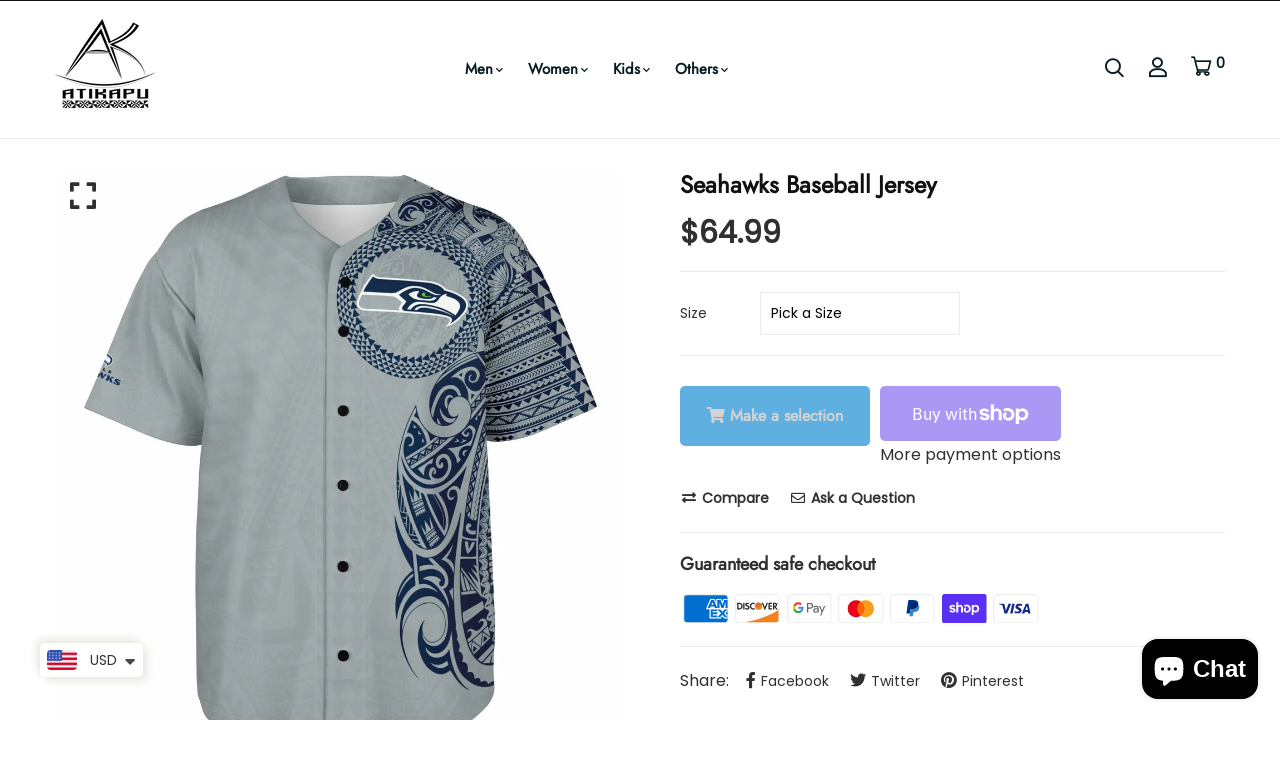

--- FILE ---
content_type: text/html; charset=utf-8
request_url: https://atikapu.com/products/seahawks-baseball-jersey
body_size: 33424
content:


<!doctype html>
<!--[if IE 9]> <html class="ie9 no-js supports-no-cookies" lang="en"> <![endif]-->
<!--[if (gt IE 9)|!(IE)]><!--> <html class="no-js supports-no-cookies" lang="en" > <!--<![endif]-->

<head>
  <!-- Basic and Helper page needs -->
  <meta charset="utf-8">
  <meta http-equiv="X-UA-Compatible" content="IE=edge">
  <meta name="viewport" content="width=device-width,initial-scale=1">
  <meta name="theme-color" content="#111111">
  <link rel="canonical" href="https://atikapu.com/products/seahawks-baseball-jersey">
  
  <link rel="preconnect" href="https://cdn.shopify.com">
  <link rel="preconnect" href="https://ajax.googleapis.com">
  <link rel="dns-prefetch" href="https://cdn.shopify.com"><link rel="shortcut icon" href="//atikapu.com/cdn/shop/files/favicon_32x32.png?v=1613777454" type="image/png" /><!-- Title and description -->
  <title>
    Seahawks Baseball Jersey &ndash; Atikapu</title>

  
  <meta name="description" content="This baseball jersey looks great on and off the field. With a moisture-wicking fabric with a lightweight and breathable feel. And high definition printing that won&#39;t fade after washing. 100% polyester Rounded hem Button front closure Moisture-wicking fabric for a lightweight, breathable feel Premium polyester knit 230g" />
  

  <!-- Helpers --><!-- /snippets/social-meta-tags.liquid -->


  <meta property="og:type" content="product">
  <meta property="og:title" content="Seahawks Baseball Jersey">
  
    <meta property="og:image" content="http://atikapu.com/cdn/shop/products/89a4aea29e66ff7de1c5e98c883b39f9_baseballJersey_ghost-back_grande.jpg?v=1653295205">
    <meta property="og:image:secure_url" content="https://atikapu.com/cdn/shop/products/89a4aea29e66ff7de1c5e98c883b39f9_baseballJersey_ghost-back_grande.jpg?v=1653295205">
  
    <meta property="og:image" content="http://atikapu.com/cdn/shop/products/ff1e2240cfdbfbbc7f8546b755df7f2d_baseballJersey_ghost-front_grande.jpg?v=1653295201">
    <meta property="og:image:secure_url" content="https://atikapu.com/cdn/shop/products/ff1e2240cfdbfbbc7f8546b755df7f2d_baseballJersey_ghost-front_grande.jpg?v=1653295201">
  
  <meta property="og:description" content="


            

This baseball jersey looks great on and off the field. With a moisture-wicking fabric with a lightweight and breathable feel. And high definition printing that won&#39;t fade after washing.



100% polyester
Rounded hem
Button front closure
Moisture-wicking fabric for a lightweight, breathable feel
Premium polyester knit 230gsm jersey
High definition printing


        
    
            Because it’s handmade for you, these baseball jerseys require 6-8 business days before they are shipped. Orders placed before midnight will be included in the following day&#39;s batch for manufacturing.
        
    
            
            
        
    
            
    
    
        Inches
        XS
        S
        M
        L
        XL
        2XL
        3XL
        4XL
        5XL
    
    
    
    
        Front Length
        29⅜
        30⅜
        31⅜
        32⅜
        33⅜
        34⅜
        35⅜
        36⅜
        37⅜
    
    
        Chest 1\&quot; below armhole
        21
        22
        23
        24
        25
        26
        27
        28
        29
    
    

        
    
            
    
    
        Centimeters
        XS
        S
        M
        L
        XL
        2XL
        3XL
        4XL
        5XL
    
    
    
    
        Front Length
        74.6
        77
        79.7
        82.2
        84.8
        87.3
        89.9
        92.4
        94.9
    
    
        Chest 2.5cm below armhole
        53.3
        55.9
        58.4
        60.9
        63.5
        66
        68.6
        71
        73.6
    
    

    
    
">
  <meta property="og:price:amount" content="64.99">
  <meta property="og:price:currency" content="USD">

<meta property="og:url" content="https://atikapu.com/products/seahawks-baseball-jersey">
<meta property="og:site_name" content="Atikapu">




  <meta name="twitter:card" content="summary">


  <meta name="twitter:title" content="Seahawks Baseball Jersey">
  <meta name="twitter:description" content="


            

This baseball jersey looks great on and off the field. With a moisture-wicking fabric with a lightweight and breathable feel. And high definition printing that won&#39;t fade after washin">
  <meta name="twitter:image" content="https://atikapu.com/cdn/shop/products/ff1e2240cfdbfbbc7f8546b755df7f2d_baseballJersey_ghost-front_grande.jpg?v=1653295201">
  <meta name="twitter:image:width" content="600">
  <meta name="twitter:image:height" content="600">

<script type="text/javascript">const observer = new MutationObserver(e => { e.forEach(({ addedNodes: e }) => { e.forEach(e => { 1 === e.nodeType && "SCRIPT" === e.tagName && (e.innerHTML.includes("asyncLoad") && (e.innerHTML = e.innerHTML.replace("if(window.attachEvent)", "document.addEventListener('asyncLazyLoad',function(event){asyncLoad();});if(window.attachEvent)").replaceAll(", asyncLoad", ", function(){}")), e.innerHTML.includes("PreviewBarInjector") && (e.innerHTML = e.innerHTML.replace("DOMContentLoaded", "asyncLazyLoad")), (e.className == 'analytics') && (e.type = 'text/lazyload'),(e.src.includes("assets/storefront/features")||e.src.includes("assets/shopify_pay")||e.src.includes("connect.facebook.net"))&&(e.setAttribute("data-src", e.src), e.removeAttribute("src")))})})});observer.observe(document.documentElement,{childList:!0,subtree:!0})</script>
<script src="//cdn.shopify.com/s/files/1/0603/7530/2276/t/1/assets/options_selection.js" type="text/javascript"></script>
<script src="//cdn.shopify.com/s/files/1/0603/7530/2276/t/1/assets/globos_checkout_mobile.js" type="text/javascript"></script><style data-shopify>


@font-face {
  font-family: Poppins;
  font-weight: 400;
  font-style: normal;
  font-display: swap;
  src: url("//atikapu.com/cdn/fonts/poppins/poppins_n4.0ba78fa5af9b0e1a374041b3ceaadf0a43b41362.woff2") format("woff2"),
       url("//atikapu.com/cdn/fonts/poppins/poppins_n4.214741a72ff2596839fc9760ee7a770386cf16ca.woff") format("woff");
}

@font-face {
  font-family: Jost;
  font-weight: 400;
  font-style: normal;
  font-display: swap;
  src: url("//atikapu.com/cdn/fonts/jost/jost_n4.d47a1b6347ce4a4c9f437608011273009d91f2b7.woff2") format("woff2"),
       url("//atikapu.com/cdn/fonts/jost/jost_n4.791c46290e672b3f85c3d1c651ef2efa3819eadd.woff") format("woff");
}

/* ----------------------------------------------------
Normalize    071C1F   0E292D
---------------------------------------------------- */
:root {--ltn__primary-color: #111111;
--ltn__secondary-color: #0a85d1;
--ltn__primary-color-2: #041113;
/* Darken */
--ltn__primary-color-3: #133236;/* Lighten */--ltn__heading-color: #111111;
--ltn__paragraph-color: #303030;
--ltn__heading-font: Jost, sans-serif;
--ltn__body-font: Poppins, sans-serif;


/* Footer ACD2D8 8CB2B2  */
--ltn__color-1: #8cb2b2;
--ltn__color-2: #ACD2D8;
--ltn__color-3: #A3BCC0;
--ltn__color-4: #84A2A6;
/* Gradient Colors */
--gradient-color-1: linear-gradient(90deg, rgba(242,139,194,1) 0%, rgba(216,177,242,1) 50%);
--gradient-color-2: linear-gradient(to top, rgba(7,28,31,0) 0%, rgba(7,28,31,1) 90%);
--gradient-color-3: linear-gradient(to bottom, rgba(7,28,31,0) 0%, rgba(7,28,31,1) 90%);
--gradient-color-4: linear-gradient(to top, rgba(242,246,247,0) 0%, rgba(242,246,247,1) 90%);
/* Background Colors */
--section-bg-1: #F2F6F7;
/* White */
--section-bg-2: #071c1f;
/* Black */
/* Border Colors */
--border-color-1: #e5eaee;
/* White */
--border-color-2: #1e2021;
/* Black */
--border-color-3: #576466;
/* Black */
--border-color-4: #eb6954;
/* Red */
--border-color-5: #bc3928;
/* Red */
--border-color-6: #103034;
/* Black */
--border-color-7: #d1dae0;
/* White */
--border-color-8: #f6f6f6;
/* White */
--border-color-9: #e4ecf2;
/* White */
--border-color-10: #ebeeee;
/* White */
--border-color-11: #ededed;
/* White */
--border-color-12: #e1e6ff;
/* White */
/* Box Shadow Colors */
--ltn__box-shadow-1: 0 16px 32px 0 rgba(7, 28, 31, 0.1);
--ltn__box-shadow-2: 0 0 4px rgba(0, 0, 0, 0.1);
/* like border */
--ltn__box-shadow-3: 0 1px 6px 0 rgba(32, 33, 36, .28);
/* like border GGL */
--ltn__box-shadow-4: 0 5px 20px 0 rgba(23, 44, 82, 0.1);
--ltn__box-shadow-5: 0 8px 16px 0 rgba(93, 93, 93, 0.1);
--ltn__box-shadow-6: 0 0 25px 2px rgba(93, 93, 93, 0.2);
  
/* Common Colors */
--black: #000000;
--black-2: #22355B;
--white: #fff;
--white-2: #F2F6F7;
--white-3: #e8edee;
--white-4: #e6ecf0;
--white-5: #f0f4f7;
--white-6: #f1f1f1;
--white-7: #F7F7F7;
--white-8: #FAFAFA;
--white-9: #F2F7FA;
--red: #FF0000;
--red-2: #f34f3f;
--red-3: #DB483B;
--silver: #C0C0C0;
--gray: #808080;
--maroon: #800000;
--yellow: #FFFF00;
--olive: #808000;
--lime: #00FF00;
--green: #008000;
--aqua: #00FFFF;
--teal: #008080;
--blue: #0000FF;
--navy: #000080;
--fuchsia: #FF00FF;
--purple: #800080;
--pink: #FFC0CB;
--nude: #ebc8b2;
--orange: #ffa500;
--ratings: #FFB800;
/* social media colors */
--facebook: #365493;
--twitter: #3CF;
--linkedin: #0077B5;
--pinterest: #c8232c;
--dribbble: #ea4c89;
--behance: #131418;
--google-plus: #dd4b39;
--instagram: #e4405f;
--vk: #3b5998;
--wechat: #7bb32e;
--youtube: #CB2027;
--email: #F89A1E;</style><!-- Header hook for plugins -->
  <script>window.performance && window.performance.mark && window.performance.mark('shopify.content_for_header.start');</script><meta name="google-site-verification" content="J1mHhSIsjLM6sucZEFSIRhungw-eNmEuG260KP3Cj-U">
<meta id="shopify-digital-wallet" name="shopify-digital-wallet" content="/18121847/digital_wallets/dialog">
<meta name="shopify-checkout-api-token" content="44557e4feb40f2fbb61adba518328d1e">
<meta id="in-context-paypal-metadata" data-shop-id="18121847" data-venmo-supported="false" data-environment="production" data-locale="en_US" data-paypal-v4="true" data-currency="USD">
<link rel="alternate" type="application/json+oembed" href="https://atikapu.com/products/seahawks-baseball-jersey.oembed">
<script async="async" src="/checkouts/internal/preloads.js?locale=en-US"></script>
<link rel="preconnect" href="https://shop.app" crossorigin="anonymous">
<script async="async" src="https://shop.app/checkouts/internal/preloads.js?locale=en-US&shop_id=18121847" crossorigin="anonymous"></script>
<script id="apple-pay-shop-capabilities" type="application/json">{"shopId":18121847,"countryCode":"US","currencyCode":"USD","merchantCapabilities":["supports3DS"],"merchantId":"gid:\/\/shopify\/Shop\/18121847","merchantName":"Atikapu","requiredBillingContactFields":["postalAddress","email","phone"],"requiredShippingContactFields":["postalAddress","email","phone"],"shippingType":"shipping","supportedNetworks":["visa","masterCard","amex","discover","elo","jcb"],"total":{"type":"pending","label":"Atikapu","amount":"1.00"},"shopifyPaymentsEnabled":true,"supportsSubscriptions":true}</script>
<script id="shopify-features" type="application/json">{"accessToken":"44557e4feb40f2fbb61adba518328d1e","betas":["rich-media-storefront-analytics"],"domain":"atikapu.com","predictiveSearch":true,"shopId":18121847,"locale":"en"}</script>
<script>var Shopify = Shopify || {};
Shopify.shop = "atikapu.myshopify.com";
Shopify.locale = "en";
Shopify.currency = {"active":"USD","rate":"1.0"};
Shopify.country = "US";
Shopify.theme = {"name":"Minimalin-v1-1-5 (Coder23)","id":164971151656,"schema_name":"Minimalin","schema_version":"1.1.5","theme_store_id":null,"role":"main"};
Shopify.theme.handle = "null";
Shopify.theme.style = {"id":null,"handle":null};
Shopify.cdnHost = "atikapu.com/cdn";
Shopify.routes = Shopify.routes || {};
Shopify.routes.root = "/";</script>
<script type="module">!function(o){(o.Shopify=o.Shopify||{}).modules=!0}(window);</script>
<script>!function(o){function n(){var o=[];function n(){o.push(Array.prototype.slice.apply(arguments))}return n.q=o,n}var t=o.Shopify=o.Shopify||{};t.loadFeatures=n(),t.autoloadFeatures=n()}(window);</script>
<script>
  window.ShopifyPay = window.ShopifyPay || {};
  window.ShopifyPay.apiHost = "shop.app\/pay";
  window.ShopifyPay.redirectState = null;
</script>
<script id="shop-js-analytics" type="application/json">{"pageType":"product"}</script>
<script defer="defer" async type="module" src="//atikapu.com/cdn/shopifycloud/shop-js/modules/v2/client.init-shop-cart-sync_IZsNAliE.en.esm.js"></script>
<script defer="defer" async type="module" src="//atikapu.com/cdn/shopifycloud/shop-js/modules/v2/chunk.common_0OUaOowp.esm.js"></script>
<script type="module">
  await import("//atikapu.com/cdn/shopifycloud/shop-js/modules/v2/client.init-shop-cart-sync_IZsNAliE.en.esm.js");
await import("//atikapu.com/cdn/shopifycloud/shop-js/modules/v2/chunk.common_0OUaOowp.esm.js");

  window.Shopify.SignInWithShop?.initShopCartSync?.({"fedCMEnabled":true,"windoidEnabled":true});

</script>
<script>
  window.Shopify = window.Shopify || {};
  if (!window.Shopify.featureAssets) window.Shopify.featureAssets = {};
  window.Shopify.featureAssets['shop-js'] = {"shop-cart-sync":["modules/v2/client.shop-cart-sync_DLOhI_0X.en.esm.js","modules/v2/chunk.common_0OUaOowp.esm.js"],"init-fed-cm":["modules/v2/client.init-fed-cm_C6YtU0w6.en.esm.js","modules/v2/chunk.common_0OUaOowp.esm.js"],"shop-button":["modules/v2/client.shop-button_BCMx7GTG.en.esm.js","modules/v2/chunk.common_0OUaOowp.esm.js"],"shop-cash-offers":["modules/v2/client.shop-cash-offers_BT26qb5j.en.esm.js","modules/v2/chunk.common_0OUaOowp.esm.js","modules/v2/chunk.modal_CGo_dVj3.esm.js"],"init-windoid":["modules/v2/client.init-windoid_B9PkRMql.en.esm.js","modules/v2/chunk.common_0OUaOowp.esm.js"],"init-shop-email-lookup-coordinator":["modules/v2/client.init-shop-email-lookup-coordinator_DZkqjsbU.en.esm.js","modules/v2/chunk.common_0OUaOowp.esm.js"],"shop-toast-manager":["modules/v2/client.shop-toast-manager_Di2EnuM7.en.esm.js","modules/v2/chunk.common_0OUaOowp.esm.js"],"shop-login-button":["modules/v2/client.shop-login-button_BtqW_SIO.en.esm.js","modules/v2/chunk.common_0OUaOowp.esm.js","modules/v2/chunk.modal_CGo_dVj3.esm.js"],"avatar":["modules/v2/client.avatar_BTnouDA3.en.esm.js"],"pay-button":["modules/v2/client.pay-button_CWa-C9R1.en.esm.js","modules/v2/chunk.common_0OUaOowp.esm.js"],"init-shop-cart-sync":["modules/v2/client.init-shop-cart-sync_IZsNAliE.en.esm.js","modules/v2/chunk.common_0OUaOowp.esm.js"],"init-customer-accounts":["modules/v2/client.init-customer-accounts_DenGwJTU.en.esm.js","modules/v2/client.shop-login-button_BtqW_SIO.en.esm.js","modules/v2/chunk.common_0OUaOowp.esm.js","modules/v2/chunk.modal_CGo_dVj3.esm.js"],"init-shop-for-new-customer-accounts":["modules/v2/client.init-shop-for-new-customer-accounts_JdHXxpS9.en.esm.js","modules/v2/client.shop-login-button_BtqW_SIO.en.esm.js","modules/v2/chunk.common_0OUaOowp.esm.js","modules/v2/chunk.modal_CGo_dVj3.esm.js"],"init-customer-accounts-sign-up":["modules/v2/client.init-customer-accounts-sign-up_D6__K_p8.en.esm.js","modules/v2/client.shop-login-button_BtqW_SIO.en.esm.js","modules/v2/chunk.common_0OUaOowp.esm.js","modules/v2/chunk.modal_CGo_dVj3.esm.js"],"checkout-modal":["modules/v2/client.checkout-modal_C_ZQDY6s.en.esm.js","modules/v2/chunk.common_0OUaOowp.esm.js","modules/v2/chunk.modal_CGo_dVj3.esm.js"],"shop-follow-button":["modules/v2/client.shop-follow-button_XetIsj8l.en.esm.js","modules/v2/chunk.common_0OUaOowp.esm.js","modules/v2/chunk.modal_CGo_dVj3.esm.js"],"lead-capture":["modules/v2/client.lead-capture_DvA72MRN.en.esm.js","modules/v2/chunk.common_0OUaOowp.esm.js","modules/v2/chunk.modal_CGo_dVj3.esm.js"],"shop-login":["modules/v2/client.shop-login_ClXNxyh6.en.esm.js","modules/v2/chunk.common_0OUaOowp.esm.js","modules/v2/chunk.modal_CGo_dVj3.esm.js"],"payment-terms":["modules/v2/client.payment-terms_CNlwjfZz.en.esm.js","modules/v2/chunk.common_0OUaOowp.esm.js","modules/v2/chunk.modal_CGo_dVj3.esm.js"]};
</script>
<script>(function() {
  var isLoaded = false;
  function asyncLoad() {
    if (isLoaded) return;
    isLoaded = true;
    var urls = ["https:\/\/cdn.shopify.com\/s\/files\/1\/0449\/2568\/1820\/t\/4\/assets\/booster_currency.js?v=1624978055\u0026shop=atikapu.myshopify.com","https:\/\/cdn.shopify.com\/s\/files\/1\/0449\/2568\/1820\/t\/4\/assets\/booster_currency.js?v=1624978055\u0026shop=atikapu.myshopify.com","\/\/cdn.shopify.com\/proxy\/5a07d1c8749cbe34551a80cc601774dfeb82c17de308b4939d10fd9cdf6dbdff\/static.cdn.printful.com\/static\/js\/external\/shopify-product-customizer.js?v=0.28\u0026shop=atikapu.myshopify.com\u0026sp-cache-control=cHVibGljLCBtYXgtYWdlPTkwMA","https:\/\/cdn.hextom.com\/js\/eventpromotionbar.js?shop=atikapu.myshopify.com","https:\/\/cdn.hextom.com\/js\/quickannouncementbar.js?shop=atikapu.myshopify.com"];
    for (var i = 0; i < urls.length; i++) {
      var s = document.createElement('script');
      s.type = 'text/javascript';
      s.async = true;
      s.src = urls[i];
      var x = document.getElementsByTagName('script')[0];
      x.parentNode.insertBefore(s, x);
    }
  };
  if(window.attachEvent) {
    window.attachEvent('onload', asyncLoad);
  } else {
    window.addEventListener('load', asyncLoad, false);
  }
})();</script>
<script id="__st">var __st={"a":18121847,"offset":36000,"reqid":"75c70b38-83d8-429f-a7f9-71937ab42ea5-1768422074","pageurl":"atikapu.com\/products\/seahawks-baseball-jersey","u":"a7338831e25b","p":"product","rtyp":"product","rid":7014043156514};</script>
<script>window.ShopifyPaypalV4VisibilityTracking = true;</script>
<script id="captcha-bootstrap">!function(){'use strict';const t='contact',e='account',n='new_comment',o=[[t,t],['blogs',n],['comments',n],[t,'customer']],c=[[e,'customer_login'],[e,'guest_login'],[e,'recover_customer_password'],[e,'create_customer']],r=t=>t.map((([t,e])=>`form[action*='/${t}']:not([data-nocaptcha='true']) input[name='form_type'][value='${e}']`)).join(','),a=t=>()=>t?[...document.querySelectorAll(t)].map((t=>t.form)):[];function s(){const t=[...o],e=r(t);return a(e)}const i='password',u='form_key',d=['recaptcha-v3-token','g-recaptcha-response','h-captcha-response',i],f=()=>{try{return window.sessionStorage}catch{return}},m='__shopify_v',_=t=>t.elements[u];function p(t,e,n=!1){try{const o=window.sessionStorage,c=JSON.parse(o.getItem(e)),{data:r}=function(t){const{data:e,action:n}=t;return t[m]||n?{data:e,action:n}:{data:t,action:n}}(c);for(const[e,n]of Object.entries(r))t.elements[e]&&(t.elements[e].value=n);n&&o.removeItem(e)}catch(o){console.error('form repopulation failed',{error:o})}}const l='form_type',E='cptcha';function T(t){t.dataset[E]=!0}const w=window,h=w.document,L='Shopify',v='ce_forms',y='captcha';let A=!1;((t,e)=>{const n=(g='f06e6c50-85a8-45c8-87d0-21a2b65856fe',I='https://cdn.shopify.com/shopifycloud/storefront-forms-hcaptcha/ce_storefront_forms_captcha_hcaptcha.v1.5.2.iife.js',D={infoText:'Protected by hCaptcha',privacyText:'Privacy',termsText:'Terms'},(t,e,n)=>{const o=w[L][v],c=o.bindForm;if(c)return c(t,g,e,D).then(n);var r;o.q.push([[t,g,e,D],n]),r=I,A||(h.body.append(Object.assign(h.createElement('script'),{id:'captcha-provider',async:!0,src:r})),A=!0)});var g,I,D;w[L]=w[L]||{},w[L][v]=w[L][v]||{},w[L][v].q=[],w[L][y]=w[L][y]||{},w[L][y].protect=function(t,e){n(t,void 0,e),T(t)},Object.freeze(w[L][y]),function(t,e,n,w,h,L){const[v,y,A,g]=function(t,e,n){const i=e?o:[],u=t?c:[],d=[...i,...u],f=r(d),m=r(i),_=r(d.filter((([t,e])=>n.includes(e))));return[a(f),a(m),a(_),s()]}(w,h,L),I=t=>{const e=t.target;return e instanceof HTMLFormElement?e:e&&e.form},D=t=>v().includes(t);t.addEventListener('submit',(t=>{const e=I(t);if(!e)return;const n=D(e)&&!e.dataset.hcaptchaBound&&!e.dataset.recaptchaBound,o=_(e),c=g().includes(e)&&(!o||!o.value);(n||c)&&t.preventDefault(),c&&!n&&(function(t){try{if(!f())return;!function(t){const e=f();if(!e)return;const n=_(t);if(!n)return;const o=n.value;o&&e.removeItem(o)}(t);const e=Array.from(Array(32),(()=>Math.random().toString(36)[2])).join('');!function(t,e){_(t)||t.append(Object.assign(document.createElement('input'),{type:'hidden',name:u})),t.elements[u].value=e}(t,e),function(t,e){const n=f();if(!n)return;const o=[...t.querySelectorAll(`input[type='${i}']`)].map((({name:t})=>t)),c=[...d,...o],r={};for(const[a,s]of new FormData(t).entries())c.includes(a)||(r[a]=s);n.setItem(e,JSON.stringify({[m]:1,action:t.action,data:r}))}(t,e)}catch(e){console.error('failed to persist form',e)}}(e),e.submit())}));const S=(t,e)=>{t&&!t.dataset[E]&&(n(t,e.some((e=>e===t))),T(t))};for(const o of['focusin','change'])t.addEventListener(o,(t=>{const e=I(t);D(e)&&S(e,y())}));const B=e.get('form_key'),M=e.get(l),P=B&&M;t.addEventListener('DOMContentLoaded',(()=>{const t=y();if(P)for(const e of t)e.elements[l].value===M&&p(e,B);[...new Set([...A(),...v().filter((t=>'true'===t.dataset.shopifyCaptcha))])].forEach((e=>S(e,t)))}))}(h,new URLSearchParams(w.location.search),n,t,e,['guest_login'])})(!0,!0)}();</script>
<script integrity="sha256-4kQ18oKyAcykRKYeNunJcIwy7WH5gtpwJnB7kiuLZ1E=" data-source-attribution="shopify.loadfeatures" defer="defer" src="//atikapu.com/cdn/shopifycloud/storefront/assets/storefront/load_feature-a0a9edcb.js" crossorigin="anonymous"></script>
<script crossorigin="anonymous" defer="defer" src="//atikapu.com/cdn/shopifycloud/storefront/assets/shopify_pay/storefront-65b4c6d7.js?v=20250812"></script>
<script data-source-attribution="shopify.dynamic_checkout.dynamic.init">var Shopify=Shopify||{};Shopify.PaymentButton=Shopify.PaymentButton||{isStorefrontPortableWallets:!0,init:function(){window.Shopify.PaymentButton.init=function(){};var t=document.createElement("script");t.src="https://atikapu.com/cdn/shopifycloud/portable-wallets/latest/portable-wallets.en.js",t.type="module",document.head.appendChild(t)}};
</script>
<script data-source-attribution="shopify.dynamic_checkout.buyer_consent">
  function portableWalletsHideBuyerConsent(e){var t=document.getElementById("shopify-buyer-consent"),n=document.getElementById("shopify-subscription-policy-button");t&&n&&(t.classList.add("hidden"),t.setAttribute("aria-hidden","true"),n.removeEventListener("click",e))}function portableWalletsShowBuyerConsent(e){var t=document.getElementById("shopify-buyer-consent"),n=document.getElementById("shopify-subscription-policy-button");t&&n&&(t.classList.remove("hidden"),t.removeAttribute("aria-hidden"),n.addEventListener("click",e))}window.Shopify?.PaymentButton&&(window.Shopify.PaymentButton.hideBuyerConsent=portableWalletsHideBuyerConsent,window.Shopify.PaymentButton.showBuyerConsent=portableWalletsShowBuyerConsent);
</script>
<script>
  function portableWalletsCleanup(e){e&&e.src&&console.error("Failed to load portable wallets script "+e.src);var t=document.querySelectorAll("shopify-accelerated-checkout .shopify-payment-button__skeleton, shopify-accelerated-checkout-cart .wallet-cart-button__skeleton"),e=document.getElementById("shopify-buyer-consent");for(let e=0;e<t.length;e++)t[e].remove();e&&e.remove()}function portableWalletsNotLoadedAsModule(e){e instanceof ErrorEvent&&"string"==typeof e.message&&e.message.includes("import.meta")&&"string"==typeof e.filename&&e.filename.includes("portable-wallets")&&(window.removeEventListener("error",portableWalletsNotLoadedAsModule),window.Shopify.PaymentButton.failedToLoad=e,"loading"===document.readyState?document.addEventListener("DOMContentLoaded",window.Shopify.PaymentButton.init):window.Shopify.PaymentButton.init())}window.addEventListener("error",portableWalletsNotLoadedAsModule);
</script>

<script type="module" src="https://atikapu.com/cdn/shopifycloud/portable-wallets/latest/portable-wallets.en.js" onError="portableWalletsCleanup(this)" crossorigin="anonymous"></script>
<script nomodule>
  document.addEventListener("DOMContentLoaded", portableWalletsCleanup);
</script>

<script id='scb4127' type='text/javascript' async='' src='https://atikapu.com/cdn/shopifycloud/privacy-banner/storefront-banner.js'></script><link id="shopify-accelerated-checkout-styles" rel="stylesheet" media="screen" href="https://atikapu.com/cdn/shopifycloud/portable-wallets/latest/accelerated-checkout-backwards-compat.css" crossorigin="anonymous">
<style id="shopify-accelerated-checkout-cart">
        #shopify-buyer-consent {
  margin-top: 1em;
  display: inline-block;
  width: 100%;
}

#shopify-buyer-consent.hidden {
  display: none;
}

#shopify-subscription-policy-button {
  background: none;
  border: none;
  padding: 0;
  text-decoration: underline;
  font-size: inherit;
  cursor: pointer;
}

#shopify-subscription-policy-button::before {
  box-shadow: none;
}

      </style>
<script id="sections-script" data-sections="product-template,related-product" defer="defer" src="//atikapu.com/cdn/shop/t/36/compiled_assets/scripts.js?7937"></script>
<script>window.performance && window.performance.mark && window.performance.mark('shopify.content_for_header.end');</script>
<!-- /snippets/oldIE-js.liquid -->


<!--[if lt IE 9]>
<script src="//cdnjs.cloudflare.com/ajax/libs/html5shiv/3.7.2/html5shiv.min.js" type="text/javascript"></script>
<script src="//atikapu.com/cdn/shop/t/36/assets/respond.min.js?v=52248677837542619231707358047" type="text/javascript"></script>
<link href="//atikapu.com/cdn/shop/t/36/assets/respond-proxy.html" id="respond-proxy" rel="respond-proxy" />
<link href="//atikapu.com/search?q=547930efff68df1739f843c767562c20" id="respond-redirect" rel="respond-redirect" />
<script src="//atikapu.com/search?q=547930efff68df1739f843c767562c20" type="text/javascript"></script>
<![endif]-->

<!-- CSS -->


<!-- Link your style.css and responsive.css files below -->
<link href="//atikapu.com/cdn/shop/t/36/assets/global.css?v=96455374365326246081707358047" rel="stylesheet" type="text/css" media="all" />
<link href="//atikapu.com/cdn/shop/t/36/assets/font-icons.css?v=129503509209422516821707358047" rel="stylesheet" type="text/css" media="all" />
<link href="//atikapu.com/cdn/shop/t/36/assets/bootstrap.min.css?v=151781649694409514881707358047" rel="stylesheet" type="text/css" media="all" />
<link href="//atikapu.com/cdn/shop/t/36/assets/plugins.css?v=53439610964178853561707358047" rel="stylesheet" type="text/css" media="all" />
<link href="//atikapu.com/cdn/shop/t/36/assets/aos.min.css?v=13451477597926376801707358047" rel="stylesheet" type="text/css" media="all" />
<link href="//atikapu.com/cdn/shop/t/36/assets/style.css?v=127324232746910368331707358626" rel="stylesheet" type="text/css" media="all" />
<!-- Make your theme CSS calls here -->
<link href="//atikapu.com/cdn/shop/t/36/assets/theme-custom.css?v=97295432378147348131707358047" rel="stylesheet" type="text/css" media="all" />
<link href="//atikapu.com/cdn/shop/t/36/assets/theme.css?v=36206478389374871491707358047" rel="stylesheet" type="text/css" media="all" />



<!-- Make all your dynamic CSS and Color calls here -->
<link href="//atikapu.com/cdn/shop/t/36/assets/skin-and-color.css?v=86098406462948649721707358047" rel="stylesheet" type="text/css" media="all" /><style>
    
    </style><!-- JS --><!-- Your update file include here -->
<script src="//atikapu.com/cdn/shop/t/36/assets/core.js?v=48692779101817421271707358047"></script>
<script src="//atikapu.com/cdn/shop/t/36/assets/the-final-countdown.js?v=173678772559002197031707358047" async="async"></script>
<script src="https://cdn.shopify.com/extensions/a9a32278-85fd-435d-a2e4-15afbc801656/nova-multi-currency-converter-1/assets/nova-cur-app-embed.js" type="text/javascript" defer="defer"></script>
<link href="https://cdn.shopify.com/extensions/a9a32278-85fd-435d-a2e4-15afbc801656/nova-multi-currency-converter-1/assets/nova-cur.css" rel="stylesheet" type="text/css" media="all">
<script src="https://cdn.shopify.com/extensions/7bc9bb47-adfa-4267-963e-cadee5096caf/inbox-1252/assets/inbox-chat-loader.js" type="text/javascript" defer="defer"></script>
<link href="https://monorail-edge.shopifysvc.com" rel="dns-prefetch">
<script>(function(){if ("sendBeacon" in navigator && "performance" in window) {try {var session_token_from_headers = performance.getEntriesByType('navigation')[0].serverTiming.find(x => x.name == '_s').description;} catch {var session_token_from_headers = undefined;}var session_cookie_matches = document.cookie.match(/_shopify_s=([^;]*)/);var session_token_from_cookie = session_cookie_matches && session_cookie_matches.length === 2 ? session_cookie_matches[1] : "";var session_token = session_token_from_headers || session_token_from_cookie || "";function handle_abandonment_event(e) {var entries = performance.getEntries().filter(function(entry) {return /monorail-edge.shopifysvc.com/.test(entry.name);});if (!window.abandonment_tracked && entries.length === 0) {window.abandonment_tracked = true;var currentMs = Date.now();var navigation_start = performance.timing.navigationStart;var payload = {shop_id: 18121847,url: window.location.href,navigation_start,duration: currentMs - navigation_start,session_token,page_type: "product"};window.navigator.sendBeacon("https://monorail-edge.shopifysvc.com/v1/produce", JSON.stringify({schema_id: "online_store_buyer_site_abandonment/1.1",payload: payload,metadata: {event_created_at_ms: currentMs,event_sent_at_ms: currentMs}}));}}window.addEventListener('pagehide', handle_abandonment_event);}}());</script>
<script id="web-pixels-manager-setup">(function e(e,d,r,n,o){if(void 0===o&&(o={}),!Boolean(null===(a=null===(i=window.Shopify)||void 0===i?void 0:i.analytics)||void 0===a?void 0:a.replayQueue)){var i,a;window.Shopify=window.Shopify||{};var t=window.Shopify;t.analytics=t.analytics||{};var s=t.analytics;s.replayQueue=[],s.publish=function(e,d,r){return s.replayQueue.push([e,d,r]),!0};try{self.performance.mark("wpm:start")}catch(e){}var l=function(){var e={modern:/Edge?\/(1{2}[4-9]|1[2-9]\d|[2-9]\d{2}|\d{4,})\.\d+(\.\d+|)|Firefox\/(1{2}[4-9]|1[2-9]\d|[2-9]\d{2}|\d{4,})\.\d+(\.\d+|)|Chrom(ium|e)\/(9{2}|\d{3,})\.\d+(\.\d+|)|(Maci|X1{2}).+ Version\/(15\.\d+|(1[6-9]|[2-9]\d|\d{3,})\.\d+)([,.]\d+|)( \(\w+\)|)( Mobile\/\w+|) Safari\/|Chrome.+OPR\/(9{2}|\d{3,})\.\d+\.\d+|(CPU[ +]OS|iPhone[ +]OS|CPU[ +]iPhone|CPU IPhone OS|CPU iPad OS)[ +]+(15[._]\d+|(1[6-9]|[2-9]\d|\d{3,})[._]\d+)([._]\d+|)|Android:?[ /-](13[3-9]|1[4-9]\d|[2-9]\d{2}|\d{4,})(\.\d+|)(\.\d+|)|Android.+Firefox\/(13[5-9]|1[4-9]\d|[2-9]\d{2}|\d{4,})\.\d+(\.\d+|)|Android.+Chrom(ium|e)\/(13[3-9]|1[4-9]\d|[2-9]\d{2}|\d{4,})\.\d+(\.\d+|)|SamsungBrowser\/([2-9]\d|\d{3,})\.\d+/,legacy:/Edge?\/(1[6-9]|[2-9]\d|\d{3,})\.\d+(\.\d+|)|Firefox\/(5[4-9]|[6-9]\d|\d{3,})\.\d+(\.\d+|)|Chrom(ium|e)\/(5[1-9]|[6-9]\d|\d{3,})\.\d+(\.\d+|)([\d.]+$|.*Safari\/(?![\d.]+ Edge\/[\d.]+$))|(Maci|X1{2}).+ Version\/(10\.\d+|(1[1-9]|[2-9]\d|\d{3,})\.\d+)([,.]\d+|)( \(\w+\)|)( Mobile\/\w+|) Safari\/|Chrome.+OPR\/(3[89]|[4-9]\d|\d{3,})\.\d+\.\d+|(CPU[ +]OS|iPhone[ +]OS|CPU[ +]iPhone|CPU IPhone OS|CPU iPad OS)[ +]+(10[._]\d+|(1[1-9]|[2-9]\d|\d{3,})[._]\d+)([._]\d+|)|Android:?[ /-](13[3-9]|1[4-9]\d|[2-9]\d{2}|\d{4,})(\.\d+|)(\.\d+|)|Mobile Safari.+OPR\/([89]\d|\d{3,})\.\d+\.\d+|Android.+Firefox\/(13[5-9]|1[4-9]\d|[2-9]\d{2}|\d{4,})\.\d+(\.\d+|)|Android.+Chrom(ium|e)\/(13[3-9]|1[4-9]\d|[2-9]\d{2}|\d{4,})\.\d+(\.\d+|)|Android.+(UC? ?Browser|UCWEB|U3)[ /]?(15\.([5-9]|\d{2,})|(1[6-9]|[2-9]\d|\d{3,})\.\d+)\.\d+|SamsungBrowser\/(5\.\d+|([6-9]|\d{2,})\.\d+)|Android.+MQ{2}Browser\/(14(\.(9|\d{2,})|)|(1[5-9]|[2-9]\d|\d{3,})(\.\d+|))(\.\d+|)|K[Aa][Ii]OS\/(3\.\d+|([4-9]|\d{2,})\.\d+)(\.\d+|)/},d=e.modern,r=e.legacy,n=navigator.userAgent;return n.match(d)?"modern":n.match(r)?"legacy":"unknown"}(),u="modern"===l?"modern":"legacy",c=(null!=n?n:{modern:"",legacy:""})[u],f=function(e){return[e.baseUrl,"/wpm","/b",e.hashVersion,"modern"===e.buildTarget?"m":"l",".js"].join("")}({baseUrl:d,hashVersion:r,buildTarget:u}),m=function(e){var d=e.version,r=e.bundleTarget,n=e.surface,o=e.pageUrl,i=e.monorailEndpoint;return{emit:function(e){var a=e.status,t=e.errorMsg,s=(new Date).getTime(),l=JSON.stringify({metadata:{event_sent_at_ms:s},events:[{schema_id:"web_pixels_manager_load/3.1",payload:{version:d,bundle_target:r,page_url:o,status:a,surface:n,error_msg:t},metadata:{event_created_at_ms:s}}]});if(!i)return console&&console.warn&&console.warn("[Web Pixels Manager] No Monorail endpoint provided, skipping logging."),!1;try{return self.navigator.sendBeacon.bind(self.navigator)(i,l)}catch(e){}var u=new XMLHttpRequest;try{return u.open("POST",i,!0),u.setRequestHeader("Content-Type","text/plain"),u.send(l),!0}catch(e){return console&&console.warn&&console.warn("[Web Pixels Manager] Got an unhandled error while logging to Monorail."),!1}}}}({version:r,bundleTarget:l,surface:e.surface,pageUrl:self.location.href,monorailEndpoint:e.monorailEndpoint});try{o.browserTarget=l,function(e){var d=e.src,r=e.async,n=void 0===r||r,o=e.onload,i=e.onerror,a=e.sri,t=e.scriptDataAttributes,s=void 0===t?{}:t,l=document.createElement("script"),u=document.querySelector("head"),c=document.querySelector("body");if(l.async=n,l.src=d,a&&(l.integrity=a,l.crossOrigin="anonymous"),s)for(var f in s)if(Object.prototype.hasOwnProperty.call(s,f))try{l.dataset[f]=s[f]}catch(e){}if(o&&l.addEventListener("load",o),i&&l.addEventListener("error",i),u)u.appendChild(l);else{if(!c)throw new Error("Did not find a head or body element to append the script");c.appendChild(l)}}({src:f,async:!0,onload:function(){if(!function(){var e,d;return Boolean(null===(d=null===(e=window.Shopify)||void 0===e?void 0:e.analytics)||void 0===d?void 0:d.initialized)}()){var d=window.webPixelsManager.init(e)||void 0;if(d){var r=window.Shopify.analytics;r.replayQueue.forEach((function(e){var r=e[0],n=e[1],o=e[2];d.publishCustomEvent(r,n,o)})),r.replayQueue=[],r.publish=d.publishCustomEvent,r.visitor=d.visitor,r.initialized=!0}}},onerror:function(){return m.emit({status:"failed",errorMsg:"".concat(f," has failed to load")})},sri:function(e){var d=/^sha384-[A-Za-z0-9+/=]+$/;return"string"==typeof e&&d.test(e)}(c)?c:"",scriptDataAttributes:o}),m.emit({status:"loading"})}catch(e){m.emit({status:"failed",errorMsg:(null==e?void 0:e.message)||"Unknown error"})}}})({shopId: 18121847,storefrontBaseUrl: "https://atikapu.com",extensionsBaseUrl: "https://extensions.shopifycdn.com/cdn/shopifycloud/web-pixels-manager",monorailEndpoint: "https://monorail-edge.shopifysvc.com/unstable/produce_batch",surface: "storefront-renderer",enabledBetaFlags: ["2dca8a86","a0d5f9d2"],webPixelsConfigList: [{"id":"672301352","configuration":"{\"pixelCode\":\"CLGA2DJC77U3S5CP0OGG\"}","eventPayloadVersion":"v1","runtimeContext":"STRICT","scriptVersion":"22e92c2ad45662f435e4801458fb78cc","type":"APP","apiClientId":4383523,"privacyPurposes":["ANALYTICS","MARKETING","SALE_OF_DATA"],"dataSharingAdjustments":{"protectedCustomerApprovalScopes":["read_customer_address","read_customer_email","read_customer_name","read_customer_personal_data","read_customer_phone"]}},{"id":"160563496","configuration":"{\"tagID\":\"2615535174176\"}","eventPayloadVersion":"v1","runtimeContext":"STRICT","scriptVersion":"18031546ee651571ed29edbe71a3550b","type":"APP","apiClientId":3009811,"privacyPurposes":["ANALYTICS","MARKETING","SALE_OF_DATA"],"dataSharingAdjustments":{"protectedCustomerApprovalScopes":["read_customer_address","read_customer_email","read_customer_name","read_customer_personal_data","read_customer_phone"]}},{"id":"shopify-app-pixel","configuration":"{}","eventPayloadVersion":"v1","runtimeContext":"STRICT","scriptVersion":"0450","apiClientId":"shopify-pixel","type":"APP","privacyPurposes":["ANALYTICS","MARKETING"]},{"id":"shopify-custom-pixel","eventPayloadVersion":"v1","runtimeContext":"LAX","scriptVersion":"0450","apiClientId":"shopify-pixel","type":"CUSTOM","privacyPurposes":["ANALYTICS","MARKETING"]}],isMerchantRequest: false,initData: {"shop":{"name":"Atikapu","paymentSettings":{"currencyCode":"USD"},"myshopifyDomain":"atikapu.myshopify.com","countryCode":"US","storefrontUrl":"https:\/\/atikapu.com"},"customer":null,"cart":null,"checkout":null,"productVariants":[{"price":{"amount":64.99,"currencyCode":"USD"},"product":{"title":"Seahawks Baseball Jersey","vendor":"Subliminator","id":"7014043156514","untranslatedTitle":"Seahawks Baseball Jersey","url":"\/products\/seahawks-baseball-jersey","type":"Baseball Jersey - AOP"},"id":"40447040094242","image":{"src":"\/\/atikapu.com\/cdn\/shop\/products\/ff1e2240cfdbfbbc7f8546b755df7f2d_baseballJersey_ghost-front.jpg?v=1653295201"},"sku":"SBBJ-317515-XS","title":"XS","untranslatedTitle":"XS"},{"price":{"amount":64.99,"currencyCode":"USD"},"product":{"title":"Seahawks Baseball Jersey","vendor":"Subliminator","id":"7014043156514","untranslatedTitle":"Seahawks Baseball Jersey","url":"\/products\/seahawks-baseball-jersey","type":"Baseball Jersey - AOP"},"id":"40447040127010","image":{"src":"\/\/atikapu.com\/cdn\/shop\/products\/ff1e2240cfdbfbbc7f8546b755df7f2d_baseballJersey_ghost-front.jpg?v=1653295201"},"sku":"SBBJ-317515-S","title":"S","untranslatedTitle":"S"},{"price":{"amount":64.99,"currencyCode":"USD"},"product":{"title":"Seahawks Baseball Jersey","vendor":"Subliminator","id":"7014043156514","untranslatedTitle":"Seahawks Baseball Jersey","url":"\/products\/seahawks-baseball-jersey","type":"Baseball Jersey - AOP"},"id":"40447040159778","image":{"src":"\/\/atikapu.com\/cdn\/shop\/products\/ff1e2240cfdbfbbc7f8546b755df7f2d_baseballJersey_ghost-front.jpg?v=1653295201"},"sku":"SBBJ-317515-M","title":"M","untranslatedTitle":"M"},{"price":{"amount":64.99,"currencyCode":"USD"},"product":{"title":"Seahawks Baseball Jersey","vendor":"Subliminator","id":"7014043156514","untranslatedTitle":"Seahawks Baseball Jersey","url":"\/products\/seahawks-baseball-jersey","type":"Baseball Jersey - AOP"},"id":"40447040192546","image":{"src":"\/\/atikapu.com\/cdn\/shop\/products\/ff1e2240cfdbfbbc7f8546b755df7f2d_baseballJersey_ghost-front.jpg?v=1653295201"},"sku":"SBBJ-317515-L","title":"L","untranslatedTitle":"L"},{"price":{"amount":64.99,"currencyCode":"USD"},"product":{"title":"Seahawks Baseball Jersey","vendor":"Subliminator","id":"7014043156514","untranslatedTitle":"Seahawks Baseball Jersey","url":"\/products\/seahawks-baseball-jersey","type":"Baseball Jersey - AOP"},"id":"40447040225314","image":{"src":"\/\/atikapu.com\/cdn\/shop\/products\/ff1e2240cfdbfbbc7f8546b755df7f2d_baseballJersey_ghost-front.jpg?v=1653295201"},"sku":"SBBJ-317515-XL","title":"XL","untranslatedTitle":"XL"},{"price":{"amount":64.99,"currencyCode":"USD"},"product":{"title":"Seahawks Baseball Jersey","vendor":"Subliminator","id":"7014043156514","untranslatedTitle":"Seahawks Baseball Jersey","url":"\/products\/seahawks-baseball-jersey","type":"Baseball Jersey - AOP"},"id":"40447040323618","image":{"src":"\/\/atikapu.com\/cdn\/shop\/products\/ff1e2240cfdbfbbc7f8546b755df7f2d_baseballJersey_ghost-front.jpg?v=1653295201"},"sku":"SBBJ-317515-2XL","title":"2XL","untranslatedTitle":"2XL"},{"price":{"amount":64.99,"currencyCode":"USD"},"product":{"title":"Seahawks Baseball Jersey","vendor":"Subliminator","id":"7014043156514","untranslatedTitle":"Seahawks Baseball Jersey","url":"\/products\/seahawks-baseball-jersey","type":"Baseball Jersey - AOP"},"id":"40447040389154","image":{"src":"\/\/atikapu.com\/cdn\/shop\/products\/ff1e2240cfdbfbbc7f8546b755df7f2d_baseballJersey_ghost-front.jpg?v=1653295201"},"sku":"SBBJ-317515-3XL","title":"3XL","untranslatedTitle":"3XL"},{"price":{"amount":64.99,"currencyCode":"USD"},"product":{"title":"Seahawks Baseball Jersey","vendor":"Subliminator","id":"7014043156514","untranslatedTitle":"Seahawks Baseball Jersey","url":"\/products\/seahawks-baseball-jersey","type":"Baseball Jersey - AOP"},"id":"40447040454690","image":{"src":"\/\/atikapu.com\/cdn\/shop\/products\/ff1e2240cfdbfbbc7f8546b755df7f2d_baseballJersey_ghost-front.jpg?v=1653295201"},"sku":"SBBJ-317515-4XL","title":"4XL","untranslatedTitle":"4XL"},{"price":{"amount":64.99,"currencyCode":"USD"},"product":{"title":"Seahawks Baseball Jersey","vendor":"Subliminator","id":"7014043156514","untranslatedTitle":"Seahawks Baseball Jersey","url":"\/products\/seahawks-baseball-jersey","type":"Baseball Jersey - AOP"},"id":"40447040487458","image":{"src":"\/\/atikapu.com\/cdn\/shop\/products\/ff1e2240cfdbfbbc7f8546b755df7f2d_baseballJersey_ghost-front.jpg?v=1653295201"},"sku":"SBBJ-317515-5XL","title":"5XL","untranslatedTitle":"5XL"}],"purchasingCompany":null},},"https://atikapu.com/cdn","7cecd0b6w90c54c6cpe92089d5m57a67346",{"modern":"","legacy":""},{"shopId":"18121847","storefrontBaseUrl":"https:\/\/atikapu.com","extensionBaseUrl":"https:\/\/extensions.shopifycdn.com\/cdn\/shopifycloud\/web-pixels-manager","surface":"storefront-renderer","enabledBetaFlags":"[\"2dca8a86\", \"a0d5f9d2\"]","isMerchantRequest":"false","hashVersion":"7cecd0b6w90c54c6cpe92089d5m57a67346","publish":"custom","events":"[[\"page_viewed\",{}],[\"product_viewed\",{\"productVariant\":{\"price\":{\"amount\":64.99,\"currencyCode\":\"USD\"},\"product\":{\"title\":\"Seahawks Baseball Jersey\",\"vendor\":\"Subliminator\",\"id\":\"7014043156514\",\"untranslatedTitle\":\"Seahawks Baseball Jersey\",\"url\":\"\/products\/seahawks-baseball-jersey\",\"type\":\"Baseball Jersey - AOP\"},\"id\":\"40447040094242\",\"image\":{\"src\":\"\/\/atikapu.com\/cdn\/shop\/products\/ff1e2240cfdbfbbc7f8546b755df7f2d_baseballJersey_ghost-front.jpg?v=1653295201\"},\"sku\":\"SBBJ-317515-XS\",\"title\":\"XS\",\"untranslatedTitle\":\"XS\"}}]]"});</script><script>
  window.ShopifyAnalytics = window.ShopifyAnalytics || {};
  window.ShopifyAnalytics.meta = window.ShopifyAnalytics.meta || {};
  window.ShopifyAnalytics.meta.currency = 'USD';
  var meta = {"product":{"id":7014043156514,"gid":"gid:\/\/shopify\/Product\/7014043156514","vendor":"Subliminator","type":"Baseball Jersey - AOP","handle":"seahawks-baseball-jersey","variants":[{"id":40447040094242,"price":6499,"name":"Seahawks Baseball Jersey - XS","public_title":"XS","sku":"SBBJ-317515-XS"},{"id":40447040127010,"price":6499,"name":"Seahawks Baseball Jersey - S","public_title":"S","sku":"SBBJ-317515-S"},{"id":40447040159778,"price":6499,"name":"Seahawks Baseball Jersey - M","public_title":"M","sku":"SBBJ-317515-M"},{"id":40447040192546,"price":6499,"name":"Seahawks Baseball Jersey - L","public_title":"L","sku":"SBBJ-317515-L"},{"id":40447040225314,"price":6499,"name":"Seahawks Baseball Jersey - XL","public_title":"XL","sku":"SBBJ-317515-XL"},{"id":40447040323618,"price":6499,"name":"Seahawks Baseball Jersey - 2XL","public_title":"2XL","sku":"SBBJ-317515-2XL"},{"id":40447040389154,"price":6499,"name":"Seahawks Baseball Jersey - 3XL","public_title":"3XL","sku":"SBBJ-317515-3XL"},{"id":40447040454690,"price":6499,"name":"Seahawks Baseball Jersey - 4XL","public_title":"4XL","sku":"SBBJ-317515-4XL"},{"id":40447040487458,"price":6499,"name":"Seahawks Baseball Jersey - 5XL","public_title":"5XL","sku":"SBBJ-317515-5XL"}],"remote":false},"page":{"pageType":"product","resourceType":"product","resourceId":7014043156514,"requestId":"75c70b38-83d8-429f-a7f9-71937ab42ea5-1768422074"}};
  for (var attr in meta) {
    window.ShopifyAnalytics.meta[attr] = meta[attr];
  }
</script>
<script class="analytics">
  (function () {
    var customDocumentWrite = function(content) {
      var jquery = null;

      if (window.jQuery) {
        jquery = window.jQuery;
      } else if (window.Checkout && window.Checkout.$) {
        jquery = window.Checkout.$;
      }

      if (jquery) {
        jquery('body').append(content);
      }
    };

    var hasLoggedConversion = function(token) {
      if (token) {
        return document.cookie.indexOf('loggedConversion=' + token) !== -1;
      }
      return false;
    }

    var setCookieIfConversion = function(token) {
      if (token) {
        var twoMonthsFromNow = new Date(Date.now());
        twoMonthsFromNow.setMonth(twoMonthsFromNow.getMonth() + 2);

        document.cookie = 'loggedConversion=' + token + '; expires=' + twoMonthsFromNow;
      }
    }

    var trekkie = window.ShopifyAnalytics.lib = window.trekkie = window.trekkie || [];
    if (trekkie.integrations) {
      return;
    }
    trekkie.methods = [
      'identify',
      'page',
      'ready',
      'track',
      'trackForm',
      'trackLink'
    ];
    trekkie.factory = function(method) {
      return function() {
        var args = Array.prototype.slice.call(arguments);
        args.unshift(method);
        trekkie.push(args);
        return trekkie;
      };
    };
    for (var i = 0; i < trekkie.methods.length; i++) {
      var key = trekkie.methods[i];
      trekkie[key] = trekkie.factory(key);
    }
    trekkie.load = function(config) {
      trekkie.config = config || {};
      trekkie.config.initialDocumentCookie = document.cookie;
      var first = document.getElementsByTagName('script')[0];
      var script = document.createElement('script');
      script.type = 'text/javascript';
      script.onerror = function(e) {
        var scriptFallback = document.createElement('script');
        scriptFallback.type = 'text/javascript';
        scriptFallback.onerror = function(error) {
                var Monorail = {
      produce: function produce(monorailDomain, schemaId, payload) {
        var currentMs = new Date().getTime();
        var event = {
          schema_id: schemaId,
          payload: payload,
          metadata: {
            event_created_at_ms: currentMs,
            event_sent_at_ms: currentMs
          }
        };
        return Monorail.sendRequest("https://" + monorailDomain + "/v1/produce", JSON.stringify(event));
      },
      sendRequest: function sendRequest(endpointUrl, payload) {
        // Try the sendBeacon API
        if (window && window.navigator && typeof window.navigator.sendBeacon === 'function' && typeof window.Blob === 'function' && !Monorail.isIos12()) {
          var blobData = new window.Blob([payload], {
            type: 'text/plain'
          });

          if (window.navigator.sendBeacon(endpointUrl, blobData)) {
            return true;
          } // sendBeacon was not successful

        } // XHR beacon

        var xhr = new XMLHttpRequest();

        try {
          xhr.open('POST', endpointUrl);
          xhr.setRequestHeader('Content-Type', 'text/plain');
          xhr.send(payload);
        } catch (e) {
          console.log(e);
        }

        return false;
      },
      isIos12: function isIos12() {
        return window.navigator.userAgent.lastIndexOf('iPhone; CPU iPhone OS 12_') !== -1 || window.navigator.userAgent.lastIndexOf('iPad; CPU OS 12_') !== -1;
      }
    };
    Monorail.produce('monorail-edge.shopifysvc.com',
      'trekkie_storefront_load_errors/1.1',
      {shop_id: 18121847,
      theme_id: 164971151656,
      app_name: "storefront",
      context_url: window.location.href,
      source_url: "//atikapu.com/cdn/s/trekkie.storefront.55c6279c31a6628627b2ba1c5ff367020da294e2.min.js"});

        };
        scriptFallback.async = true;
        scriptFallback.src = '//atikapu.com/cdn/s/trekkie.storefront.55c6279c31a6628627b2ba1c5ff367020da294e2.min.js';
        first.parentNode.insertBefore(scriptFallback, first);
      };
      script.async = true;
      script.src = '//atikapu.com/cdn/s/trekkie.storefront.55c6279c31a6628627b2ba1c5ff367020da294e2.min.js';
      first.parentNode.insertBefore(script, first);
    };
    trekkie.load(
      {"Trekkie":{"appName":"storefront","development":false,"defaultAttributes":{"shopId":18121847,"isMerchantRequest":null,"themeId":164971151656,"themeCityHash":"15986665352872970551","contentLanguage":"en","currency":"USD","eventMetadataId":"2b7b95e7-8c23-4e60-81a0-24b1dc08cbe5"},"isServerSideCookieWritingEnabled":true,"monorailRegion":"shop_domain","enabledBetaFlags":["65f19447"]},"Session Attribution":{},"S2S":{"facebookCapiEnabled":false,"source":"trekkie-storefront-renderer","apiClientId":580111}}
    );

    var loaded = false;
    trekkie.ready(function() {
      if (loaded) return;
      loaded = true;

      window.ShopifyAnalytics.lib = window.trekkie;

      var originalDocumentWrite = document.write;
      document.write = customDocumentWrite;
      try { window.ShopifyAnalytics.merchantGoogleAnalytics.call(this); } catch(error) {};
      document.write = originalDocumentWrite;

      window.ShopifyAnalytics.lib.page(null,{"pageType":"product","resourceType":"product","resourceId":7014043156514,"requestId":"75c70b38-83d8-429f-a7f9-71937ab42ea5-1768422074","shopifyEmitted":true});

      var match = window.location.pathname.match(/checkouts\/(.+)\/(thank_you|post_purchase)/)
      var token = match? match[1]: undefined;
      if (!hasLoggedConversion(token)) {
        setCookieIfConversion(token);
        window.ShopifyAnalytics.lib.track("Viewed Product",{"currency":"USD","variantId":40447040094242,"productId":7014043156514,"productGid":"gid:\/\/shopify\/Product\/7014043156514","name":"Seahawks Baseball Jersey - XS","price":"64.99","sku":"SBBJ-317515-XS","brand":"Subliminator","variant":"XS","category":"Baseball Jersey - AOP","nonInteraction":true,"remote":false},undefined,undefined,{"shopifyEmitted":true});
      window.ShopifyAnalytics.lib.track("monorail:\/\/trekkie_storefront_viewed_product\/1.1",{"currency":"USD","variantId":40447040094242,"productId":7014043156514,"productGid":"gid:\/\/shopify\/Product\/7014043156514","name":"Seahawks Baseball Jersey - XS","price":"64.99","sku":"SBBJ-317515-XS","brand":"Subliminator","variant":"XS","category":"Baseball Jersey - AOP","nonInteraction":true,"remote":false,"referer":"https:\/\/atikapu.com\/products\/seahawks-baseball-jersey"});
      }
    });


        var eventsListenerScript = document.createElement('script');
        eventsListenerScript.async = true;
        eventsListenerScript.src = "//atikapu.com/cdn/shopifycloud/storefront/assets/shop_events_listener-3da45d37.js";
        document.getElementsByTagName('head')[0].appendChild(eventsListenerScript);

})();</script>
<script
  defer
  src="https://atikapu.com/cdn/shopifycloud/perf-kit/shopify-perf-kit-3.0.3.min.js"
  data-application="storefront-renderer"
  data-shop-id="18121847"
  data-render-region="gcp-us-central1"
  data-page-type="product"
  data-theme-instance-id="164971151656"
  data-theme-name="Minimalin"
  data-theme-version="1.1.5"
  data-monorail-region="shop_domain"
  data-resource-timing-sampling-rate="10"
  data-shs="true"
  data-shs-beacon="true"
  data-shs-export-with-fetch="true"
  data-shs-logs-sample-rate="1"
  data-shs-beacon-endpoint="https://atikapu.com/api/collect"
></script>
</head>

<body id="seahawks-baseball-jersey" class="template-product" ><!-- preloader area start -->
<div class="preloader d-none---" id="preloader">
  <div class="preloader-inner">
    <div class="spinner">
      <div class="dot1"></div>
      <div class="dot2"></div>
    </div>
  </div>
</div>
<!-- preloader area end -->

<script>
  $(window).on('load',function(){
    /*-----------------
            preloader
        ------------------*/
    if($('#preloader').length){
      var preLoder = $("#preloader");
      preLoder.fadeOut(1000);

    };
  });
</script><div class="wrapper">
    <!-- BEGIN sections: header-group -->
<div id="shopify-section-sections--22041376260392__header" class="shopify-section shopify-section-group-header-group">
<style>
  .theme-logo img{
    max-width: 100px;
  }.ltn__header-4 .ltn__header-middle-area, .ltn__header-5 .ltn__header-middle-area, .mobile-header-area{
    background: #ffffff;
  }
  .ltn__main-menu>ul>li>a, .ltn__header-options, .mini-cart-icon, .mobile-menu-toggle>a, .ltn__header-area .ltn__drop-menu.default-currency-menu>ul>li .disclosure__button,
  .ltn__drop-menu>ul>li .disclosure__button:before
  {
    color: #222222;
  }
  .mobile-menu-toggle svg path {
    stroke: #222222;
  }
  .sticky-active.ltn__sticky-bg-white{
    background: #ffffff;
  }
  .sticky-active.ltn__sticky-bg-white .header-feature-icon, .sticky-active.ltn__sticky-bg-white .header-feature-item h6, .sticky-active.ltn__sticky-bg-white .header-feature-item p, .sticky-active.ltn__sticky-bg-white .header-search-1 .search-icon, .sticky-active.ltn__sticky-bg-white .header-wishlist a, .sticky-active.ltn__sticky-bg-white .ltn__main-menu>ul>li>a, .sticky-active.ltn__sticky-bg-white .mini-cart-icon,
  .sticky-active.ltn__sticky-bg-white .get-support .get-support-info h6, .sticky-active.ltn__sticky-bg-white .get-support .get-support-info h4 p,
  .sticky-active.ltn__sticky-bg-white .ltn__header-options .ltn__drop-menu>ul>li>a, .ltn__drop-menu>ul>li .disclosure__button:before{
  	color: #222222;
  }.ltn__header-4 .ltn__header-middle-area, .ltn__header-5 .ltn__header-middle-area, .mobile-header-area{
    background: #ffffff;
  }
  .ltn__main-menu>ul>li>a, .ltn__header-options, .mini-cart-icon, .mobile-menu-toggle>a, .ltn__header-area .ltn__drop-menu.default-currency-menu>ul>li .disclosure__button,
  .ltn__drop-menu>ul>li .disclosure__button:before{
    color: #071c1f;
  }
  .mobile-menu-toggle svg path {
    stroke: #071c1f;
  }
  .sticky-active.ltn__sticky-bg-white{
    background: #ffffff;
  }
  .sticky-active.ltn__sticky-bg-white .header-feature-icon, .sticky-active.ltn__sticky-bg-white .header-feature-item h6, .sticky-active.ltn__sticky-bg-white .header-feature-item p, .sticky-active.ltn__sticky-bg-white .header-search-1 .search-icon, .sticky-active.ltn__sticky-bg-white .header-wishlist a, .sticky-active.ltn__sticky-bg-white .ltn__main-menu>ul>li>a, .sticky-active.ltn__sticky-bg-white .mini-cart-icon,
  .sticky-active.ltn__sticky-bg-white .get-support .get-support-info h6, .sticky-active.ltn__sticky-bg-white .get-support .get-support-info h4 p,
  .sticky-active.ltn__sticky-bg-white .ltn__header-options .ltn__drop-menu>ul>li>a, .ltn__drop-menu>ul>li .disclosure__button:before{
  	color: #071c1f;
  }</style>


<!-- HEADER AREA START (header-4) -->

<header id="section-sections--22041376260392__header" data-section="headerSection" class="border-bottom  ltn__header-area ltn__header-4 ltn__header-7 d-none d-sm-none d-md-none d-lg-none d-xl-block"><!-- ltn__header-top-area start -->
<div  class="ltn__header-top-area ">
  <div class="container">
    <div class="row">
      <div class="col-md-7">
        <div class="ltn__top-bar-menu">
          <ul></ul>
        </div>
      </div>
      <div class="col-md-5">
        <div class="top-bar-right text-right">
          <div class="ltn__top-bar-menu">
            <ul></ul>
          </div>
        </div>
      </div>
    </div>
  </div>
</div>
<!-- ltn__header-top-area end --><style>
  .ltn__header-4 .ltn__header-top-area, .ltn__header-5 .ltn__header-top-area {
    border-color: rgba(0,0,0,0);
  }
  .ltn__header-top-area {
    background-color: #111111;
  }
  .ltn__top-bar-menu, .ltn__header-top-area .ltn__drop-menu>ul>li .disclosure__button, .ltn__top-bar-menu>ul>li>i, .ltn__top-bar-menu>ul>li>a>i, 
  .ltn__language-menu .dropdown-toggle:before, .ltn__drop-menu.ltn__language-menu>ul>li .disclosure__button:before{
    color: #ffffff;
  }
</style><style>
  .ltn__header-4 .ltn__header-top-area, .ltn__header-5 .ltn__header-top-area {
    border-color: rgba(0,0,0,0);
  }
  .ltn__header-top-area {
    background-color: #111111;
  }
  .ltn__top-bar-menu, .ltn__header-top-area .ltn__drop-menu>ul>li .disclosure__button, .ltn__top-bar-menu>ul>li>i, .ltn__top-bar-menu>ul>li>a>i, 
  .ltn__language-menu .dropdown-toggle:before, .ltn__drop-menu.ltn__language-menu>ul>li .disclosure__button:before{
    color: #ffffff;
  }
</style><!-- ltn__header-middle-area start -->
  <div class="ltn__header-middle-area  ltn__sticky-bg-white ">
    <div class="container">
      <div class="row">
        <div class="col">
          <div class="site-logo"><a href="/" class="theme-logo">
  <img srcset="//atikapu.com/cdn/shop/files/Logo_33382b70-25ec-49ab-a060-69c8d4c2c676_100x.png?v=1649472658 1x, //atikapu.com/cdn/shop/files/Logo_33382b70-25ec-49ab-a060-69c8d4c2c676_100x@2x.png?v=1649472658 2x"
     src="//atikapu.com/cdn/shop/files/Logo_33382b70-25ec-49ab-a060-69c8d4c2c676_100x.png?v=1649472658"
     loading="lazy"
     alt="Atikapu"
     >
</a></div>
        </div>
        <div class="col header-menu-column">
          <div class="header-menu d-none d-xl-block"><nav>
  <div class="ltn__main-menu">
    <ul><li class="menu-icon"><a href="/collections/hoodies-sweatshirts">Men</a>
        <ul><li><a href="/collections/baseball-jersey">Baseball Jersey</a></li><li><a href="/collections/pullover-hoodies-2020">Pullover Hoodies</a></li><li><a href="/collections/collar-shirts">Collar Shirts</a></li><li><a href="/collections/sweatshirts">Sweatshirts</a></li><li><a href="/collections/mens-leggings">Workout Leggings</a></li><li><a href="/collections/hoodie-jogger-set">Hoodies Joggers Set</a></li><li><a href="/collections/mens-swim-trunks">Swim Trunks</a></li><li><a href="/collections/hoodies-sweatshirts">Zip Hoodies</a></li><li><a href="/collections/tank-unisex">Tank-top</a></li><li><a href="/collections/short-sleeves">All Over Print T-shirts</a></li></ul>
      </li><li class="menu-icon"><a href="/collections/updated-leggings">Women</a>
        <ul><li><a href="/collections/updated-leggings">Leggings</a></li><li><a href="/collections/yoga-leggings">High Waist Leggings</a></li><li><a href="/collections/pullover-hoodies-2020">Pullover Hoodies</a></li><li><a href="/collections/short-sleeves">All Over Print T-shirts</a></li><li><a href="/collections/sweatshirts">Sweatshirts</a></li><li><a href="/collections/hoodies-sweatshirts">Zip Hoodies</a></li></ul>
      </li><li class="menu-icon"><a href="/collections/kids-hoodies">Kids</a>
        <ul><li><a href="/collections/kids-hoodies">Kids Hoodies</a></li><li><a href="/collections/kids-leggings">Kids Leggings</a></li><li><a href="/collections/youth-leggings">Youth Leggings</a></li></ul>
      </li><li class="menu-icon"><a href="/collections/dog-hoodies">Others</a>
        <ul><li><a href="/collections/custom-names">Custom Name</a></li><li><a href="/collections/car-seat-covers">Car Seat Cover</a></li><li><a href="/collections/dog-hoodies">Dog Hoodies</a></li><li><a href="/collections/custom-name-hooded-blankets">Custom Hooded Blanket</a></li></ul>
      </li></ul>
  </div>
</nav></div>
        </div><div class="col">
          <div class="ltn__header-options"><!-- header-search-1 -->
<div class="header-search-wrap">
  <div class="header-search-1">
    <div class="search-icon">
      <i class="icon-search for-search-show"></i>
      <i class="icon-cancel  for-search-close"></i>
    </div>
  </div>
  <div class="header-search-1-form"><predictive-search search-open="false">
  <form action="/search" method="get" role="search" class="">
    <input
           id="Search"
           type="search"
           name="q"
           value=""role="combobox"
           aria-expanded="false"
           aria-owns="predictive-search-results-list"
           aria-controls="predictive-search-results-list"
           aria-haspopup="listbox"
           aria-autocomplete="list"
           autocorrect="off"
           autocomplete="off"
           autocapitalize="off"
           spellcheck="false"class="predictive-search-input"
           placeholder="Search our store"
           >
    <button type="submit" class="btn icon-fallback-text">
      <span><i class="icon-search"></i></span>
    </button>
    <input name="options[prefix]" type="hidden" value="last"><div id="predictive-search" class="predictive-search-item" tabindex="-1"></div></form>
</predictive-search>


</div>
</div><!-- user-menu --><div class="ltn__drop-menu user-menu">
  <ul>
    <li>
      <a href="#"><i class="icon-user"></i></a>
      <ul><li>
          <a href="/account/login">Login</a>
        </li></ul>
    </li>
  </ul>
</div><!-- mini-cart -->
<div class="mini-cart-icon">
  <a href="#ltn__utilize-cart-menu" class="ltn__utilize-toggle">
    <i class="icon-shopping-cart"></i>
    <sup><span class="bigcounter">0</span></sup>
  </a>
</div>
<!-- Mobile Menu Button -->
<div class="mobile-menu-toggle d-xl-none">
  <a href="#ltn__utilize-mobile-menu" class="ltn__utilize-toggle">
    <svg viewBox="0 0 800 600">
      <path d="M300,220 C300,220 520,220 540,220 C740,220 640,540 520,420 C440,340 300,200 300,200" id="top"></path>
      <path d="M300,320 L540,320" id="middle"></path>
      <path d="M300,210 C300,210 520,210 540,210 C740,210 640,530 520,410 C440,330 300,190 300,190" id="bottom" transform="translate(480, 320) scale(1, -1) translate(-480, -318) "></path>
    </svg>
  </a>
</div></div>
        </div></div>
    </div>
  </div>
  <!-- ltn__header-middle-area end -->
</header>
<!-- HEADER AREA END -->






<!-- Utilize Cart Menu Start -->
<div id="ltn__utilize-cart-menu" class="ltn__utilize ltn__utilize-cart-menu">
  <div class="ltn__utilize-menu-inner ltn__scrollbar">
    <div class="ltn__utilize-menu-head">
      <span class="ltn__utilize-menu-title">Cart</span>
      <button class="ltn__utilize-close">×</button>
    </div>
    <div class="mini-cart-product-area ltn__scrollbar cart-empty-title"  style="display:block;">
      <h5>Your cart is currently empty.</h5>
    </div>
    
    <div class="mini-cart-product-area ltn__scrollbar cart-item-loop cart-item-display"  style="display:none;"></div>
    
    <div class="mini-cart-footer cart-item-display"  style="display:none;">
      <div class="mini-cart-sub-total">
        <h5>Subtotal: <span class="shopping-cart__total"><span class=money>$0.00</span></span></h5>
      </div>
      <div class="btn-wrapper">
        <a href="/cart" class="theme-btn-1 btn btn-effect-1">View Cart</a>
        <a href="/checkout" class="theme-btn-1 btn btn-effect-1">Checkout</a>
      </div><p>Free Shipping on All Orders Over $100!</p>
</div>
  </div>
</div>
<!-- Utilize Cart Menu End -->














<div class="mobile-header-area d-xl-none">
  <div class="container">
    <div class="row align-items-center">
      <div class="col-2">
        <!-- Mobile Menu Button -->
          <div class="mobile-menu-toggle d-xl-none">
            <a href="#ltn__utilize-mobile-menu" class="ltn__utilize-toggle">
              <svg viewBox="0 0 800 600">
                <path d="M300,220 C300,220 520,220 540,220 C740,220 640,540 520,420 C440,340 300,200 300,200" id="top"></path>
                <path d="M300,320 L540,320" id="middle"></path>
                <path d="M300,210 C300,210 520,210 540,210 C740,210 640,530 520,410 C440,330 300,190 300,190" id="bottom" transform="translate(480, 320) scale(1, -1) translate(-480, -318) "></path>
              </svg>
            </a>
          </div>
      </div>
      <div class="col-5">
        <!-- logo -->
        <div class="logo"><a href="/" class="theme-logo">
  <img srcset="//atikapu.com/cdn/shop/files/Logo_33382b70-25ec-49ab-a060-69c8d4c2c676_100x.png?v=1649472658 1x, //atikapu.com/cdn/shop/files/Logo_33382b70-25ec-49ab-a060-69c8d4c2c676_100x@2x.png?v=1649472658 2x"
     src="//atikapu.com/cdn/shop/files/Logo_33382b70-25ec-49ab-a060-69c8d4c2c676_100x.png?v=1649472658"
     loading="lazy"
     alt="Atikapu"
     >
</a></div>
      </div>
      <div class="col-5">
        <div class="ltn__header-options"><div class="header-search-wrap">
            <div class="header-search-1">
              <div class="search-icon">
                <i class="icon-search for-search-show"></i>
                <i class="icon-cancel  for-search-close"></i>
              </div>
            </div>
            <div class="header-search-1-form"><predictive-search search-open="false">
  <form action="/search" method="get" role="search" class="">
    <input
           id="Search"
           type="search"
           name="q"
           value=""role="combobox"
           aria-expanded="false"
           aria-owns="predictive-search-results-list"
           aria-controls="predictive-search-results-list"
           aria-haspopup="listbox"
           aria-autocomplete="list"
           autocorrect="off"
           autocomplete="off"
           autocapitalize="off"
           spellcheck="false"class="predictive-search-input"
           placeholder="Search our store"
           >
    <button type="submit" class="btn icon-fallback-text">
      <span><i class="icon-search"></i></span>
    </button>
    <input name="options[prefix]" type="hidden" value="last"><div id="predictive-search" class="predictive-search-item" tabindex="-1"></div></form>
</predictive-search>


</div>
          </div><div class="ltn__drop-menu user-menu">
            <ul>
              <li>
                <a href="#"><i class="icon-user"></i></a>
                <ul><li>
                    <a href="/account/login">Login</a>
                  </li></ul>
              </li>
            </ul>
          </div><!-- mini-cart -->
          <div class="mini-cart-icon">
            <a href="#ltn__utilize-cart-menu" class="ltn__utilize-toggle">
              <i class="icon-shopping-cart"></i>
              <sup><span class="bigcounter">0</span></sup>
            </a>
          </div>
        </div>
      </div>
    </div>
  </div>
</div>

<!-- Utilize Mobile Menu Start -->
<div id="ltn__utilize-mobile-menu" class="ltn__utilize ltn__utilize-mobile-menu">
  <div class="ltn__utilize-menu-inner ltn__scrollbar">
    <div class="ltn__utilize-menu-head">
      <div class="site-logo">
        
<a href="/" class="theme-logo">
          <img loading="lazy" src="//atikapu.com/cdn/shop/files/Logo_33382b70-25ec-49ab-a060-69c8d4c2c676_100x.png?v=1649472658" alt="Atikapu">
        </a></div>
      <button class="ltn__utilize-close">×</button>
    </div><div class="ltn__utilize-menu-search-form"><predictive-search search-open="false">
  <form action="/search" method="get" role="search" class="">
    <input
           id="Search"
           type="search"
           name="q"
           value=""role="combobox"
           aria-expanded="false"
           aria-owns="predictive-search-results-list"
           aria-controls="predictive-search-results-list"
           aria-haspopup="listbox"
           aria-autocomplete="list"
           autocorrect="off"
           autocomplete="off"
           autocapitalize="off"
           spellcheck="false"class="predictive-search-input"
           placeholder="Search our store"
           >
    <button type="submit" class="btn icon-fallback-text">
      <span><i class="icon-search"></i></span>
    </button>
    <input name="options[prefix]" type="hidden" value="last"><div id="predictive-search" class="predictive-search-item" tabindex="-1"></div></form>
</predictive-search>


</div><div class="ltn__utilize-menu">
      <ul><li><a href="/collections/hoodies-sweatshirts">Men</a>
          <ul class="sub-menu"><li><a href="/collections/baseball-jersey">Baseball Jersey</a></li><li><a href="/collections/pullover-hoodies-2020">Pullover Hoodies</a></li><li><a href="/collections/collar-shirts">Collar Shirts</a></li><li><a href="/collections/sweatshirts">Sweatshirts</a></li><li><a href="/collections/mens-leggings">Workout Leggings</a></li><li><a href="/collections/hoodie-jogger-set">Hoodies Joggers Set</a></li><li><a href="/collections/mens-swim-trunks">Swim Trunks</a></li><li><a href="/collections/hoodies-sweatshirts">Zip Hoodies</a></li><li><a href="/collections/tank-unisex">Tank-top</a></li><li><a href="/collections/short-sleeves">All Over Print T-shirts</a></li></ul>
        </li><li><a href="/collections/updated-leggings">Women</a>
          <ul class="sub-menu"><li><a href="/collections/updated-leggings">Leggings</a></li><li><a href="/collections/yoga-leggings">High Waist Leggings</a></li><li><a href="/collections/pullover-hoodies-2020">Pullover Hoodies</a></li><li><a href="/collections/short-sleeves">All Over Print T-shirts</a></li><li><a href="/collections/sweatshirts">Sweatshirts</a></li><li><a href="/collections/hoodies-sweatshirts">Zip Hoodies</a></li></ul>
        </li><li><a href="/collections/kids-hoodies">Kids</a>
          <ul class="sub-menu"><li><a href="/collections/kids-hoodies">Kids Hoodies</a></li><li><a href="/collections/kids-leggings">Kids Leggings</a></li><li><a href="/collections/youth-leggings">Youth Leggings</a></li></ul>
        </li><li><a href="/collections/dog-hoodies">Others</a>
          <ul class="sub-menu"><li><a href="/collections/custom-names">Custom Name</a></li><li><a href="/collections/car-seat-covers">Car Seat Cover</a></li><li><a href="/collections/dog-hoodies">Dog Hoodies</a></li><li><a href="/collections/custom-name-hooded-blankets">Custom Hooded Blanket</a></li></ul>
        </li></ul>
    </div><div class="ltn__utilize-buttons ltn__utilize-buttons-2">
      <ul><li>
          <a href="/account" title="My Account">
            <span class="utilize-btn-icon">
              <i class="far fa-user"></i>
            </span>
            My Account
          </a>
        </li><li>
          <a href="/pages/wishlist" title="Wishlist">
            <span class="utilize-btn-icon">
              <i class="far fa-heart"></i>
            </span>
            Wishlist
          </a>
        </li><li>
          <a href="/cart" title="Shoping Cart">
            <span class="utilize-btn-icon">
              <i class="fas fa-shopping-cart"></i>
              <sup><span class="bigcounter">0</span></sup>
            </span>
            Shopping Cart
          </a>
        </li></ul>
    </div><div class="ltn__social-media-2">
      <ul>
<li><a target="_blank" title="Facebook-f" href=""><i class="fab fa-facebook-f"></i></a></li>     


<li><a target="_blank" title="Twitter" href=""><i class="fab fa-twitter"></i></a></li>       
   


<li><a target="_blank" title="Youtube" href=""><i class="fab fa-youtube"></i></a></li>       


<li><a target="_blank" title="Instagram" href=""><i class="fab fa-instagram"></i></a></li>       


<li><a target="_blank" title="Tiktok" href=""><i class="fab fa-tiktok"></i></a></li>       


</ul>
    </div></div>
</div>
<!-- Utilize Mobile Menu End -->
<div class="ltn__utilize-overlay"></div>

<style>
  li.menu-image img {
      border-radius: 15px;
  }
  .ltn__main-menu li>ul, .ltn__main-menu .sub-menu {
      border-radius: 15px;
  }
  
  .ltn__utilize-cart-menu {
      border-radius: 15px 0 0 15px;
  }
  .ltn__utilize-mobile-menu {
      border-radius: 0 15px 15px 0;
  }
  
</style>


</div>
<!-- END sections: header-group -->

    
<div id="shopify-section-breadcrumb" class="shopify-section"><style>
  /* Breadcurmb Banner */
  .breadcrumbs {
    background: #ebebeb ;
      padding-top: 25px;
      padding-bottom: 25px;
      }
  .overlay-bg::before {
    background: #071c1f none repeat scroll 0 0;
    opacity: 0;
  }
  .breadcrumbs-title {
    color: #111111;
  }
  .breadcrumb-list > li > a, .ltn__breadcrumb-inner-2 .ltn__breadcrumb-list ul li:after {
    color: #303030;
  }
  .ltn__breadcrumb-inner-2 .ltn__breadcrumb-list ul li:after, .ltn__breadcrumb-inner-2 .ltn__breadcrumb-list ul li:nth-child(2) a:after {
    background-color: #303030;
  }
  .breadcrumb-list > li, .ltn__breadcrumb-color-white .ltn__breadcrumb-list li:last-child {
    color: #0a85d1;
  }
  .breadcrumbs .ltn__secondary-color {
    color: #0a85d1 !important;
  }
  
  
  .ltn__breadcrumb-inner-2 {
      justify-content: center;
      text-align: center;
  }
  
  
  @media (max-width: 767px) {
    .breadcrumbs {
      padding-top: 15px;
      padding-bottom: 15px;
    }
    
    .ltn__breadcrumb-inner-2 {
        text-align: center;
    }
    
  }</style></div><main>
      <div id="shopify-section-template--22041381044520__main" class="shopify-section">
<style data-shopify>#section-template--22041381044520__main{padding-top: 30px;
    padding-bottom: 80px;}
  @media (min-width: 768px) and (max-width: 991px) {
    #section-template--22041381044520__main{padding-top: 30px;
      padding-bottom: 80px;}
  }
  @media (max-width: 767px) {
    #section-template--22041381044520__main{padding-top: 0px;
      padding-bottom: 60px;}
  }</style><div class="ltn__shop-details-area pb-80" data-section="productTemplate" id="section-template--22041381044520__main">
  <div class="container">
    <div class="row">
      <div class="col-lg-12">
        <div class="ltn__shop-details-inner">
          <div class="row"><div class="col-lg-6">
<div class="ltn__shop-details-img-gallery">
                <div class="ltn__shop-details-large-img"  data-slick='{
                  "initialSlide": 0
              }'>
<div class="single-large-img">
  <div class="product-zoom"><a data-fancybox="gallery" class="fancybox-gallery" href="//atikapu.com/cdn/shop/products/ff1e2240cfdbfbbc7f8546b755df7f2d_baseballJersey_ghost-front_1024x1024.jpg?v=1653295201">
    <img class="product_variant_image 21864554692642" 
         data-media-id="21864554692642" data-zoom-image="//atikapu.com/cdn/shop/products/ff1e2240cfdbfbbc7f8546b755df7f2d_baseballJersey_ghost-front_1024x1024.jpg?v=1653295201" data-image="//atikapu.com/cdn/shop/products/ff1e2240cfdbfbbc7f8546b755df7f2d_baseballJersey_ghost-front_1024x1024.jpg?v=1653295201"
         src="//atikapu.com/cdn/shop/products/ff1e2240cfdbfbbc7f8546b755df7f2d_baseballJersey_ghost-front_1024x1024.jpg?v=1653295201" loading="lazy">
    </a>
  </div><div class="product-badge">
  <ul></ul>
</div></div>

<div class="single-large-img">
  <div class="product-zoom"><a data-fancybox="gallery" class="fancybox-gallery" href="//atikapu.com/cdn/shop/products/89a4aea29e66ff7de1c5e98c883b39f9_baseballJersey_ghost-back_1024x1024.jpg?v=1653295205">
    <img class="product_variant_image 21864554692642" 
         data-media-id="21864558002210" data-zoom-image="//atikapu.com/cdn/shop/products/89a4aea29e66ff7de1c5e98c883b39f9_baseballJersey_ghost-back_1024x1024.jpg?v=1653295205" data-image="//atikapu.com/cdn/shop/products/89a4aea29e66ff7de1c5e98c883b39f9_baseballJersey_ghost-back_1024x1024.jpg?v=1653295205"
         src="//atikapu.com/cdn/shop/products/89a4aea29e66ff7de1c5e98c883b39f9_baseballJersey_ghost-back_1024x1024.jpg?v=1653295205" loading="lazy">
    </a>
  </div><div class="product-badge">
  <ul></ul>
</div></div>
</div>


<div class="ltn__shop-details-small-img slick-arrow-2" id="ProductThumbs"  data-slick='{
                  "initialSlide": 0
              }'>
  
  <div class="single-small-img"><a data-thumbnail-id="21864554692642" data-media-id="21864554692642" href="javascript: void(0)" 
       data-image="//atikapu.com/cdn/shop/products/ff1e2240cfdbfbbc7f8546b755df7f2d_baseballJersey_ghost-front_1024x1024.jpg?v=1653295201" data-zoom-image="//atikapu.com/cdn/shop/products/ff1e2240cfdbfbbc7f8546b755df7f2d_baseballJersey_ghost-front_1024x1024.jpg?v=1653295201"
       class="thumbnail-image ">
      <img src="//atikapu.com/cdn/shop/products/ff1e2240cfdbfbbc7f8546b755df7f2d_baseballJersey_ghost-front_x110@2x.jpg?v=1653295201" alt="Seahawks Baseball Jersey" loading="lazy">
    </a>
  </div>
  
  <div class="single-small-img"><a data-thumbnail-id="21864558002210" data-media-id="21864558002210" href="javascript: void(0)" 
       data-image="//atikapu.com/cdn/shop/products/89a4aea29e66ff7de1c5e98c883b39f9_baseballJersey_ghost-back_1024x1024.jpg?v=1653295205" data-zoom-image="//atikapu.com/cdn/shop/products/89a4aea29e66ff7de1c5e98c883b39f9_baseballJersey_ghost-back_1024x1024.jpg?v=1653295205"
       class="thumbnail-image ">
      <img src="//atikapu.com/cdn/shop/products/89a4aea29e66ff7de1c5e98c883b39f9_baseballJersey_ghost-back_x110@2x.jpg?v=1653295205" alt="Seahawks Baseball Jersey" loading="lazy">
    </a>
  </div>
  
</div>
</div>
            </div><div class="col-lg-6"><form method="post" action="/contact#contact_form" id="contact_form" accept-charset="UTF-8" class="contact-form"><input type="hidden" name="form_type" value="contact" /><input type="hidden" name="utf8" value="✓" /></form><form method="post" action="/cart/add" id="AddToCartForm" accept-charset="UTF-8" class="product-content-inner" enctype="multipart/form-data"><input type="hidden" name="form_type" value="product" /><input type="hidden" name="utf8" value="✓" /><div class="shop-details-info modal-product-info"><h1 id="popup_cart_title" >Seahawks Baseball Jersey</h1>
                <div class="product-price" >
                  
<span id="ProductPrice"><span class=money>$64.99</span></span>
                  
                  <!-- For Unit Price  -->
                  <small class="unit_price_box caption  hidden">
                    <dd>
                      <span id="product__unit_price"></span>
                      <span aria-hidden="true">/</span>
                      <span id="product__unit_price_value">
                      </span>
                    </dd>
                  </small>
                  <!-- For Unit Price  -->
                  
                </div>
                
                <hr>
                
                <div  class="modal-product-meta ltn__product-details-menu-1">
                  <ul>
                    <li>
                      <div class="ltn__tagcloud-widget ltn__size-widget clearfix"><div class="product-variant-option pro-size color-option"><select name="id" id="productSelect" class="product-single__variants a" style="display:none;"><option data-sku="SBBJ-317515-XS" value="40447040094242">XS - <span class=money>$64.99 USD</span></option><option data-sku="SBBJ-317515-S" value="40447040127010">S - <span class=money>$64.99 USD</span></option><option data-sku="SBBJ-317515-M" value="40447040159778">M - <span class=money>$64.99 USD</span></option><option data-sku="SBBJ-317515-L" value="40447040192546">L - <span class=money>$64.99 USD</span></option><option data-sku="SBBJ-317515-XL" value="40447040225314">XL - <span class=money>$64.99 USD</span></option><option data-sku="SBBJ-317515-2XL" value="40447040323618">2XL - <span class=money>$64.99 USD</span></option><option data-sku="SBBJ-317515-3XL" value="40447040389154">3XL - <span class=money>$64.99 USD</span></option><option data-sku="SBBJ-317515-4XL" value="40447040454690">4XL - <span class=money>$64.99 USD</span></option><option data-sku="SBBJ-317515-5XL" value="40447040487458">5XL - <span class=money>$64.99 USD</span></option></select></div><script>
var productOptions = [];
 
  var optionObj = {};
  optionObj[ 0 ] = "Size";
  productOptions.push(optionObj);
 
</script></div>
                    </li>
                  </ul>
                </div>
                <style>
                  .swatch-element>label, .product-variant-option .selector-wrapper select {
                    text-transform: none;
                  }
                </style>
                
                  
                <hr>
                <div ><div class="ltn__product-details-menu-2 ">
                    <ul>
                      <li class="quantity-selector">
                        <div class="cart-plus-minus quantity">
                          <input type="text" min="1" step="1" value="1" name="quantity" class="cart-plus-minus-box">
                        </div>
                      </li>
                      <li ><div class="product-cart-action"><button type="submit" class="ajax-spin-cart theme-btn-1 btn btn-effect-1 ajax-spin-cart-drawer" id="AddToCart">
    <i class="fas fa-shopping-cart"></i>
    <span>
      <span class="cart-title" id="AddToCartText">Add to cart</span>
      <span class="cart-loading">Wait..</span>
      <span class="cart-added">Added</span>
      <span class="cart-unavailable">Uavailable</span>
    </span>
  </button><script>
    jQuery('#AddToCart').click(function(e) {
      e.preventDefault();
      Shopify.addItemFromFormStart('AddToCartForm', 7014043156514);
                                   }); 
  </script></div></li>
                      <li>
                        <div data-shopify="payment-button" class="shopify-payment-button"> <shopify-accelerated-checkout recommended="{&quot;supports_subs&quot;:true,&quot;supports_def_opts&quot;:false,&quot;name&quot;:&quot;shop_pay&quot;,&quot;wallet_params&quot;:{&quot;shopId&quot;:18121847,&quot;merchantName&quot;:&quot;Atikapu&quot;,&quot;personalized&quot;:true}}" fallback="{&quot;supports_subs&quot;:true,&quot;supports_def_opts&quot;:true,&quot;name&quot;:&quot;buy_it_now&quot;,&quot;wallet_params&quot;:{}}" access-token="44557e4feb40f2fbb61adba518328d1e" buyer-country="US" buyer-locale="en" buyer-currency="USD" variant-params="[{&quot;id&quot;:40447040094242,&quot;requiresShipping&quot;:true},{&quot;id&quot;:40447040127010,&quot;requiresShipping&quot;:true},{&quot;id&quot;:40447040159778,&quot;requiresShipping&quot;:true},{&quot;id&quot;:40447040192546,&quot;requiresShipping&quot;:true},{&quot;id&quot;:40447040225314,&quot;requiresShipping&quot;:true},{&quot;id&quot;:40447040323618,&quot;requiresShipping&quot;:true},{&quot;id&quot;:40447040389154,&quot;requiresShipping&quot;:true},{&quot;id&quot;:40447040454690,&quot;requiresShipping&quot;:true},{&quot;id&quot;:40447040487458,&quot;requiresShipping&quot;:true}]" shop-id="18121847" enabled-flags="[&quot;ae0f5bf6&quot;]" > <div class="shopify-payment-button__button" role="button" disabled aria-hidden="true" style="background-color: transparent; border: none"> <div class="shopify-payment-button__skeleton">&nbsp;</div> </div> <div class="shopify-payment-button__more-options shopify-payment-button__skeleton" role="button" disabled aria-hidden="true">&nbsp;</div> </shopify-accelerated-checkout> <small id="shopify-buyer-consent" class="hidden" aria-hidden="true" data-consent-type="subscription"> This item is a recurring or deferred purchase. By continuing, I agree to the <span id="shopify-subscription-policy-button">cancellation policy</span> and authorize you to charge my payment method at the prices, frequency and dates listed on this page until my order is fulfilled or I cancel, if permitted. </small> </div>
                      </li></ul>
                  </div><div class="ltn__product-details-menu-3 mt-15">
                    <ul><li>
                        <a title="Add to compare" data-toggle="modal" href="javascript:void(0);" class="compare" data-pid="seahawks-baseball-jersey">
                          <i class="fas fa-exchange-alt"></i><span> Compare</span>
                        </a>
                      </li><li>
                        <a href="#ask-question" title="Ask a Question" data-toggle="modal">
                          <i class="far fa-envelope"></i> Ask a Question
                        </a>
                      </li></ul>
                  </div></div>
                <hr>
                <div class="ltn__safe-checkout"><h5><p>Guaranteed safe checkout</p></h5><div class="methods-of-payment"><img loading="lazy" src="//atikapu.com/cdn/shopifycloud/storefront/assets/payment_icons/american_express-1efdc6a3.svg" height="35" alt="american express" /><img loading="lazy" src="//atikapu.com/cdn/shopifycloud/storefront/assets/payment_icons/discover-59880595.svg" height="35" alt="discover" /><img loading="lazy" src="//atikapu.com/cdn/shopifycloud/storefront/assets/payment_icons/google_pay-34c30515.svg" height="35" alt="google pay" /><img loading="lazy" src="//atikapu.com/cdn/shopifycloud/storefront/assets/payment_icons/master-54b5a7ce.svg" height="35" alt="master" /><img loading="lazy" src="//atikapu.com/cdn/shopifycloud/storefront/assets/payment_icons/paypal-a7c68b85.svg" height="35" alt="paypal" /><img loading="lazy" src="//atikapu.com/cdn/shopifycloud/storefront/assets/payment_icons/shopify_pay-925ab76d.svg" height="35" alt="shopify pay" /><img loading="lazy" src="//atikapu.com/cdn/shopifycloud/storefront/assets/payment_icons/visa-65d650f7.svg" height="35" alt="visa" /></div>

<style>
  .methods-of-payment img { padding: 0.2em; }
  .lt-ie9 .methods-of-payment, .ie8 .methods-of-payment, .oldie .methods-of-payment { display: none; }
</style></div>
                
<div
  class="product-complementary" 
  data-url="/recommendations/products?section_id=template--22041381044520__main&product_id=7014043156514&limit=4&intent=complementary"
></div>


                <hr>
                <div class="ltn__social-media" ><ul><li>Share:</li><li><a href="//www.facebook.com/sharer.php?u=https://atikapu.com/products/seahawks-baseball-jersey" title="Share on Facebook" target="_blank"><i class="fab fa-facebook-f"></i><span>Facebook</span></a></li>
  <li><a href="//twitter.com/share?text=Seahawks%20Baseball%20Jersey&amp;url=https://atikapu.com/products/seahawks-baseball-jersey" title="Share on Twitter" target="_blank"><i class="fab fa-twitter"></i><span>Twitter</span></a></li>
  
  <li><a href="//pinterest.com/pin/create/button/?url=https://atikapu.com/products/seahawks-baseball-jersey&amp;media=//atikapu.com/cdn/shop/products/ff1e2240cfdbfbbc7f8546b755df7f2d_baseballJersey_ghost-front_1024x1024.jpg?v=1653295201&amp;description=Seahawks%20Baseball%20Jersey" title="Share on Pinterest" target="_blank"><i class="fab fa-pinterest"></i><span>Pinterest</span></a></li>
  
</ul></div>
                
                <!-- Failed to render app block "judge_me_reviews_preview_badge_xVytHt": app block path "shopify://apps/judge-me-reviews/blocks/preview_badge/61ccd3b1-a9f2-4160-9fe9-4fec8413e5d8" does not exist -->
                
              </div><input type="hidden" name="product-id" value="7014043156514" /><input type="hidden" name="section-id" value="template--22041381044520__main" /></form></div>
          </div>
        </div>
      </div>
    </div>
  </div><form class="product-addtocart-sticky" action="/cart/add" method="post">
    <img src="//atikapu.com/cdn/shop/products/ff1e2240cfdbfbbc7f8546b755df7f2d_baseballJersey_ghost-front_thumb.jpg?v=1653295201">
    <h2>Seahawks Baseball Jersey</h2>
    <select name="id">
      
      
      <option data-sku="SBBJ-317515-XS" value="40447040094242">
        
        XS - 
        
        <span class=money>$64.99 USD</span>
        </option>
      
      
      
      <option data-sku="SBBJ-317515-S" value="40447040127010">
        
        S - 
        
        <span class=money>$64.99 USD</span>
        </option>
      
      
      
      <option data-sku="SBBJ-317515-M" value="40447040159778">
        
        M - 
        
        <span class=money>$64.99 USD</span>
        </option>
      
      
      
      <option data-sku="SBBJ-317515-L" value="40447040192546">
        
        L - 
        
        <span class=money>$64.99 USD</span>
        </option>
      
      
      
      <option data-sku="SBBJ-317515-XL" value="40447040225314">
        
        XL - 
        
        <span class=money>$64.99 USD</span>
        </option>
      
      
      
      <option data-sku="SBBJ-317515-2XL" value="40447040323618">
        
        2XL - 
        
        <span class=money>$64.99 USD</span>
        </option>
      
      
      
      <option data-sku="SBBJ-317515-3XL" value="40447040389154">
        
        3XL - 
        
        <span class=money>$64.99 USD</span>
        </option>
      
      
      
      <option data-sku="SBBJ-317515-4XL" value="40447040454690">
        
        4XL - 
        
        <span class=money>$64.99 USD</span>
        </option>
      
      
      
      <option data-sku="SBBJ-317515-5XL" value="40447040487458">
        
        5XL - 
        
        <span class=money>$64.99 USD</span>
        </option>
      
      
    </select>
    <div class="quantity-selector">
      <div class="cart-plus-minus quantity">
        <input type="text" min="1" step="1" value="1" name="quantity" class="cart-plus-minus-box">
      </div>
    </div>
    <button type="submit" class="theme-btn-1 btn btn-effect-1">Add to cart</button>
  </form></div>

<style>
  .ltn__shop-details-large-img {
    border-radius: 15px;
  }
  .ltn__shop-details-img-gallery img {
    border-radius: 15px;
  }
  .ltn__modal-area .modal-content{
    border-radius: 15px;
  }
  .product-media-type.product-single__video video{
    border-radius: 15px;
  }
  .ltn__shop-details-large-img .ar-3d-product {
    border-radius: 15px;
  }
</style>
























<script src="//atikapu.com/cdn/shop/t/36/assets/jquery.zoom-master.js?v=127655014540499679121707358047"></script>
<script>
  function productZoom(){
    $('.product-zoom')
    .css('cursor', 'crosshair')
    .zoom();
  };
  if( $(window).width() > 767 ){
    productZoom();
  };
</script><link href="//atikapu.com/cdn/shop/t/36/assets/jquery.fancybox-3.css?v=19278034316635137701707358047" rel="stylesheet" type="text/css" media="all" />
<script src="//atikapu.com/cdn/shop/t/36/assets/jquery.fancybox-3.min.js?v=102984942719613846721707358047"></script>

<script>
  $(document).ready(function() {
    $('[data-fancybox="gallery"]').fancybox();
  });
</script>


<script>
  
  
  var selectCallback = function(variant, selector) {
    timber.productPage({
      money_format: "<span class=money>${{amount}}</span>",
      variant: variant,
      selector: selector
    });
    
    
    
    if (variant) {
      
      
      
      // Current variant select+
      var form = jQuery('#' + selector.domIdPrefix).closest('form');
      for (var i=0,length=variant.options.length; i<length; i++) {
        var val = variant.options[i].replace(/'/g,"&#039;");
        var radioButton = form.find(".swatch[data-option-index='" + i + "'] :radio[value='" + val +"']");
        if (radioButton.size()) {
          radioButton.get(0).checked = true;
        }
      }
      
      
      
	  
      
	  
      
	  
      
	  
      
	  
      
	  
      
	  
      
	  
      
	  

      // Current sku pass
      $('.variant-sku').text(variant.sku);
    }else {
      $('.variant-sku').empty();
    }// product image zoom with variant
        if (variant && variant.featured_media) { 
          jQuery('#ProductThumbs a[data-media-id="' + variant.featured_media.id + '"]').trigger('click'); 
        }};
  
  jQuery(function($) {
    new Shopify.OptionSelectors('productSelect', {
      product: {"id":7014043156514,"title":"Seahawks Baseball Jersey","handle":"seahawks-baseball-jersey","description":"\u003cstyle\u003e\n  .sbl-size-table {\n    border-collapse: collapse;\n    padding: 0;\n    margin: 0 0 20px;\n    width: 100%;\n    font-size: 14px;\n    text-align: center;\n  }\n\n  .sbl-size-table th {\n    font-weight: 500;\n  }\n\n  .sbl-size-table td,\n  .sbl-size-table th {\n    padding: 8px 0;\n    border: 1px solid #e5e9f2;\n    color: #3e3f42;\n    text-shadow: 1px 1px 1px #fff;\n    text-align: center;\n  }\n\n  .sbl-size-table th:first-child,\n  .sbl-size-table td:first-child {\n    text-align: left;\n    padding: 8px 5px 8px 15px;\n    width: 103px;\n  }\n\n  .sbl-size-title {\n    text-align: left;\n    font-weight: bold;\n  }\n\n  .sbl-size-guide-container {\n    width: 100%;\n    text-align: center;\n    margin-bottom: 20px;\n    margin-top: 20px;\n  }\n\n  .sbl-size-guide-container img {\n   max-width: 250px;\n  ;\n  }\n\u003c\/style\u003e\n\n\u003cdiv class=\"sbl-description\"\u003e\n            \u003cdiv class=\"sbl-description\"\u003e\n\u003cp\u003e\nThis baseball jersey looks great on and off the field. With a moisture-wicking fabric with a lightweight and breathable feel. And high definition printing that won't fade after washing.\n\u003c\/p\u003e\n\n\u003cul\u003e\n\u003cli\u003e100% polyester\u003c\/li\u003e\n\u003cli\u003eRounded hem\u003c\/li\u003e\n\u003cli\u003eButton front closure\u003c\/li\u003e\n\u003cli\u003eMoisture-wicking fabric for a lightweight, breathable feel\u003c\/li\u003e\n\u003cli\u003ePremium polyester knit 230gsm jersey\u003c\/li\u003e\n\u003cli\u003eHigh definition printing\u003c\/li\u003e\n\u003c\/ul\u003e\n\u003c\/div\u003e\n        \u003cbr\u003e\n    \n            Because it’s handmade for you, these baseball jerseys require 6-8 business days before they are shipped. Orders placed before midnight will be included in the following day's batch for manufacturing.\n        \u003cbr\u003e\n    \n            \u003cdiv class=\"sbl-size-guide-container\"\u003e\n            \u003cimg src=\"https:\/\/static.subliminator.com\/shops\/images\/size-guides\/baseball-jersey.png\" class=\"sbl-size-guide-image\"\u003e\n        \u003c\/div\u003e\n    \n            \u003ctable class=\"sbl-size-table\"\u003e\n    \u003cthead\u003e\n    \u003ctr\u003e\n        \u003cth\u003e\u003cstrong\u003eInches\u003c\/strong\u003e\u003c\/th\u003e\n        \u003cth\u003eXS\u003c\/th\u003e\n        \u003cth\u003eS\u003c\/th\u003e\n        \u003cth\u003eM\u003c\/th\u003e\n        \u003cth\u003eL\u003c\/th\u003e\n        \u003cth\u003eXL\u003c\/th\u003e\n        \u003cth\u003e2XL\u003c\/th\u003e\n        \u003cth\u003e3XL\u003c\/th\u003e\n        \u003cth\u003e4XL\u003c\/th\u003e\n        \u003cth\u003e5XL\u003c\/th\u003e\n    \u003c\/tr\u003e\n    \u003c\/thead\u003e\n    \u003ctbody\u003e\n    \u003ctr\u003e\n        \u003cth\u003e\u003cstrong\u003eFront Length\u003c\/strong\u003e\u003c\/th\u003e\n        \u003ctd\u003e29⅜\u003c\/td\u003e\n        \u003ctd\u003e30⅜\u003c\/td\u003e\n        \u003ctd\u003e31⅜\u003c\/td\u003e\n        \u003ctd\u003e32⅜\u003c\/td\u003e\n        \u003ctd\u003e33⅜\u003c\/td\u003e\n        \u003ctd\u003e34⅜\u003c\/td\u003e\n        \u003ctd\u003e35⅜\u003c\/td\u003e\n        \u003ctd\u003e36⅜\u003c\/td\u003e\n        \u003ctd\u003e37⅜\u003c\/td\u003e\n    \u003c\/tr\u003e\n    \u003ctr\u003e\n        \u003cth\u003e\u003cstrong\u003eChest 1\\\" below armhole\u003c\/strong\u003e\u003c\/th\u003e\n        \u003ctd\u003e21\u003c\/td\u003e\n        \u003ctd\u003e22\u003c\/td\u003e\n        \u003ctd\u003e23\u003c\/td\u003e\n        \u003ctd\u003e24\u003c\/td\u003e\n        \u003ctd\u003e25\u003c\/td\u003e\n        \u003ctd\u003e26\u003c\/td\u003e\n        \u003ctd\u003e27\u003c\/td\u003e\n        \u003ctd\u003e28\u003c\/td\u003e\n        \u003ctd\u003e29\u003c\/td\u003e\n    \u003c\/tr\u003e\n    \u003c\/tbody\u003e\n\u003c\/table\u003e\n        \u003cbr\u003e\n    \n            \u003ctable class=\"sbl-size-table\"\u003e\n    \u003cthead\u003e\n    \u003ctr\u003e\n        \u003cth\u003e\u003cstrong\u003eCentimeters\u003c\/strong\u003e\u003c\/th\u003e\n        \u003cth\u003eXS\u003c\/th\u003e\n        \u003cth\u003eS\u003c\/th\u003e\n        \u003cth\u003eM\u003c\/th\u003e\n        \u003cth\u003eL\u003c\/th\u003e\n        \u003cth\u003eXL\u003c\/th\u003e\n        \u003cth\u003e2XL\u003c\/th\u003e\n        \u003cth\u003e3XL\u003c\/th\u003e\n        \u003cth\u003e4XL\u003c\/th\u003e\n        \u003cth\u003e5XL\u003c\/th\u003e\n    \u003c\/tr\u003e\n    \u003c\/thead\u003e\n    \u003ctbody\u003e\n    \u003ctr\u003e\n        \u003cth\u003e\u003cstrong\u003eFront Length\u003c\/strong\u003e\u003c\/th\u003e\n        \u003ctd\u003e74.6\u003c\/td\u003e\n        \u003ctd\u003e77\u003c\/td\u003e\n        \u003ctd\u003e79.7\u003c\/td\u003e\n        \u003ctd\u003e82.2\u003c\/td\u003e\n        \u003ctd\u003e84.8\u003c\/td\u003e\n        \u003ctd\u003e87.3\u003c\/td\u003e\n        \u003ctd\u003e89.9\u003c\/td\u003e\n        \u003ctd\u003e92.4\u003c\/td\u003e\n        \u003ctd\u003e94.9\u003c\/td\u003e\n    \u003c\/tr\u003e\n    \u003ctr\u003e\n        \u003cth\u003e\u003cstrong\u003eChest 2.5cm below armhole\u003c\/strong\u003e\u003c\/th\u003e\n        \u003ctd\u003e53.3\u003c\/td\u003e\n        \u003ctd\u003e55.9\u003c\/td\u003e\n        \u003ctd\u003e58.4\u003c\/td\u003e\n        \u003ctd\u003e60.9\u003c\/td\u003e\n        \u003ctd\u003e63.5\u003c\/td\u003e\n        \u003ctd\u003e66\u003c\/td\u003e\n        \u003ctd\u003e68.6\u003c\/td\u003e\n        \u003ctd\u003e71\u003c\/td\u003e\n        \u003ctd\u003e73.6\u003c\/td\u003e\n    \u003c\/tr\u003e\n    \u003c\/tbody\u003e\n\u003c\/table\u003e\n    \n    \u003c\/div\u003e\n","published_at":"2022-05-23T18:39:52+10:00","created_at":"2022-05-23T18:39:52+10:00","vendor":"Subliminator","type":"Baseball Jersey - AOP","tags":[],"price":6499,"price_min":6499,"price_max":6499,"available":true,"price_varies":false,"compare_at_price":null,"compare_at_price_min":0,"compare_at_price_max":0,"compare_at_price_varies":false,"variants":[{"id":40447040094242,"title":"XS","option1":"XS","option2":null,"option3":null,"sku":"SBBJ-317515-XS","requires_shipping":true,"taxable":true,"featured_image":{"id":29519955918882,"product_id":7014043156514,"position":1,"created_at":"2022-05-23T18:40:01+10:00","updated_at":"2022-05-23T18:40:01+10:00","alt":null,"width":1500,"height":1500,"src":"\/\/atikapu.com\/cdn\/shop\/products\/ff1e2240cfdbfbbc7f8546b755df7f2d_baseballJersey_ghost-front.jpg?v=1653295201","variant_ids":[40447040094242,40447040127010,40447040159778,40447040192546,40447040225314,40447040323618,40447040389154,40447040454690,40447040487458]},"available":true,"name":"Seahawks Baseball Jersey - XS","public_title":"XS","options":["XS"],"price":6499,"weight":0,"compare_at_price":null,"inventory_quantity":20,"inventory_management":"shopify","inventory_policy":"continue","barcode":null,"featured_media":{"alt":null,"id":21864554692642,"position":1,"preview_image":{"aspect_ratio":1.0,"height":1500,"width":1500,"src":"\/\/atikapu.com\/cdn\/shop\/products\/ff1e2240cfdbfbbc7f8546b755df7f2d_baseballJersey_ghost-front.jpg?v=1653295201"}},"requires_selling_plan":false,"selling_plan_allocations":[]},{"id":40447040127010,"title":"S","option1":"S","option2":null,"option3":null,"sku":"SBBJ-317515-S","requires_shipping":true,"taxable":true,"featured_image":{"id":29519955918882,"product_id":7014043156514,"position":1,"created_at":"2022-05-23T18:40:01+10:00","updated_at":"2022-05-23T18:40:01+10:00","alt":null,"width":1500,"height":1500,"src":"\/\/atikapu.com\/cdn\/shop\/products\/ff1e2240cfdbfbbc7f8546b755df7f2d_baseballJersey_ghost-front.jpg?v=1653295201","variant_ids":[40447040094242,40447040127010,40447040159778,40447040192546,40447040225314,40447040323618,40447040389154,40447040454690,40447040487458]},"available":true,"name":"Seahawks Baseball Jersey - S","public_title":"S","options":["S"],"price":6499,"weight":0,"compare_at_price":null,"inventory_quantity":20,"inventory_management":"shopify","inventory_policy":"continue","barcode":null,"featured_media":{"alt":null,"id":21864554692642,"position":1,"preview_image":{"aspect_ratio":1.0,"height":1500,"width":1500,"src":"\/\/atikapu.com\/cdn\/shop\/products\/ff1e2240cfdbfbbc7f8546b755df7f2d_baseballJersey_ghost-front.jpg?v=1653295201"}},"requires_selling_plan":false,"selling_plan_allocations":[]},{"id":40447040159778,"title":"M","option1":"M","option2":null,"option3":null,"sku":"SBBJ-317515-M","requires_shipping":true,"taxable":true,"featured_image":{"id":29519955918882,"product_id":7014043156514,"position":1,"created_at":"2022-05-23T18:40:01+10:00","updated_at":"2022-05-23T18:40:01+10:00","alt":null,"width":1500,"height":1500,"src":"\/\/atikapu.com\/cdn\/shop\/products\/ff1e2240cfdbfbbc7f8546b755df7f2d_baseballJersey_ghost-front.jpg?v=1653295201","variant_ids":[40447040094242,40447040127010,40447040159778,40447040192546,40447040225314,40447040323618,40447040389154,40447040454690,40447040487458]},"available":true,"name":"Seahawks Baseball Jersey - M","public_title":"M","options":["M"],"price":6499,"weight":0,"compare_at_price":null,"inventory_quantity":20,"inventory_management":"shopify","inventory_policy":"continue","barcode":null,"featured_media":{"alt":null,"id":21864554692642,"position":1,"preview_image":{"aspect_ratio":1.0,"height":1500,"width":1500,"src":"\/\/atikapu.com\/cdn\/shop\/products\/ff1e2240cfdbfbbc7f8546b755df7f2d_baseballJersey_ghost-front.jpg?v=1653295201"}},"requires_selling_plan":false,"selling_plan_allocations":[]},{"id":40447040192546,"title":"L","option1":"L","option2":null,"option3":null,"sku":"SBBJ-317515-L","requires_shipping":true,"taxable":true,"featured_image":{"id":29519955918882,"product_id":7014043156514,"position":1,"created_at":"2022-05-23T18:40:01+10:00","updated_at":"2022-05-23T18:40:01+10:00","alt":null,"width":1500,"height":1500,"src":"\/\/atikapu.com\/cdn\/shop\/products\/ff1e2240cfdbfbbc7f8546b755df7f2d_baseballJersey_ghost-front.jpg?v=1653295201","variant_ids":[40447040094242,40447040127010,40447040159778,40447040192546,40447040225314,40447040323618,40447040389154,40447040454690,40447040487458]},"available":true,"name":"Seahawks Baseball Jersey - L","public_title":"L","options":["L"],"price":6499,"weight":0,"compare_at_price":null,"inventory_quantity":20,"inventory_management":"shopify","inventory_policy":"continue","barcode":null,"featured_media":{"alt":null,"id":21864554692642,"position":1,"preview_image":{"aspect_ratio":1.0,"height":1500,"width":1500,"src":"\/\/atikapu.com\/cdn\/shop\/products\/ff1e2240cfdbfbbc7f8546b755df7f2d_baseballJersey_ghost-front.jpg?v=1653295201"}},"requires_selling_plan":false,"selling_plan_allocations":[]},{"id":40447040225314,"title":"XL","option1":"XL","option2":null,"option3":null,"sku":"SBBJ-317515-XL","requires_shipping":true,"taxable":true,"featured_image":{"id":29519955918882,"product_id":7014043156514,"position":1,"created_at":"2022-05-23T18:40:01+10:00","updated_at":"2022-05-23T18:40:01+10:00","alt":null,"width":1500,"height":1500,"src":"\/\/atikapu.com\/cdn\/shop\/products\/ff1e2240cfdbfbbc7f8546b755df7f2d_baseballJersey_ghost-front.jpg?v=1653295201","variant_ids":[40447040094242,40447040127010,40447040159778,40447040192546,40447040225314,40447040323618,40447040389154,40447040454690,40447040487458]},"available":true,"name":"Seahawks Baseball Jersey - XL","public_title":"XL","options":["XL"],"price":6499,"weight":0,"compare_at_price":null,"inventory_quantity":20,"inventory_management":"shopify","inventory_policy":"continue","barcode":null,"featured_media":{"alt":null,"id":21864554692642,"position":1,"preview_image":{"aspect_ratio":1.0,"height":1500,"width":1500,"src":"\/\/atikapu.com\/cdn\/shop\/products\/ff1e2240cfdbfbbc7f8546b755df7f2d_baseballJersey_ghost-front.jpg?v=1653295201"}},"requires_selling_plan":false,"selling_plan_allocations":[]},{"id":40447040323618,"title":"2XL","option1":"2XL","option2":null,"option3":null,"sku":"SBBJ-317515-2XL","requires_shipping":true,"taxable":true,"featured_image":{"id":29519955918882,"product_id":7014043156514,"position":1,"created_at":"2022-05-23T18:40:01+10:00","updated_at":"2022-05-23T18:40:01+10:00","alt":null,"width":1500,"height":1500,"src":"\/\/atikapu.com\/cdn\/shop\/products\/ff1e2240cfdbfbbc7f8546b755df7f2d_baseballJersey_ghost-front.jpg?v=1653295201","variant_ids":[40447040094242,40447040127010,40447040159778,40447040192546,40447040225314,40447040323618,40447040389154,40447040454690,40447040487458]},"available":true,"name":"Seahawks Baseball Jersey - 2XL","public_title":"2XL","options":["2XL"],"price":6499,"weight":0,"compare_at_price":null,"inventory_quantity":20,"inventory_management":"shopify","inventory_policy":"continue","barcode":null,"featured_media":{"alt":null,"id":21864554692642,"position":1,"preview_image":{"aspect_ratio":1.0,"height":1500,"width":1500,"src":"\/\/atikapu.com\/cdn\/shop\/products\/ff1e2240cfdbfbbc7f8546b755df7f2d_baseballJersey_ghost-front.jpg?v=1653295201"}},"requires_selling_plan":false,"selling_plan_allocations":[]},{"id":40447040389154,"title":"3XL","option1":"3XL","option2":null,"option3":null,"sku":"SBBJ-317515-3XL","requires_shipping":true,"taxable":true,"featured_image":{"id":29519955918882,"product_id":7014043156514,"position":1,"created_at":"2022-05-23T18:40:01+10:00","updated_at":"2022-05-23T18:40:01+10:00","alt":null,"width":1500,"height":1500,"src":"\/\/atikapu.com\/cdn\/shop\/products\/ff1e2240cfdbfbbc7f8546b755df7f2d_baseballJersey_ghost-front.jpg?v=1653295201","variant_ids":[40447040094242,40447040127010,40447040159778,40447040192546,40447040225314,40447040323618,40447040389154,40447040454690,40447040487458]},"available":true,"name":"Seahawks Baseball Jersey - 3XL","public_title":"3XL","options":["3XL"],"price":6499,"weight":0,"compare_at_price":null,"inventory_quantity":20,"inventory_management":"shopify","inventory_policy":"continue","barcode":null,"featured_media":{"alt":null,"id":21864554692642,"position":1,"preview_image":{"aspect_ratio":1.0,"height":1500,"width":1500,"src":"\/\/atikapu.com\/cdn\/shop\/products\/ff1e2240cfdbfbbc7f8546b755df7f2d_baseballJersey_ghost-front.jpg?v=1653295201"}},"requires_selling_plan":false,"selling_plan_allocations":[]},{"id":40447040454690,"title":"4XL","option1":"4XL","option2":null,"option3":null,"sku":"SBBJ-317515-4XL","requires_shipping":true,"taxable":true,"featured_image":{"id":29519955918882,"product_id":7014043156514,"position":1,"created_at":"2022-05-23T18:40:01+10:00","updated_at":"2022-05-23T18:40:01+10:00","alt":null,"width":1500,"height":1500,"src":"\/\/atikapu.com\/cdn\/shop\/products\/ff1e2240cfdbfbbc7f8546b755df7f2d_baseballJersey_ghost-front.jpg?v=1653295201","variant_ids":[40447040094242,40447040127010,40447040159778,40447040192546,40447040225314,40447040323618,40447040389154,40447040454690,40447040487458]},"available":true,"name":"Seahawks Baseball Jersey - 4XL","public_title":"4XL","options":["4XL"],"price":6499,"weight":0,"compare_at_price":null,"inventory_quantity":20,"inventory_management":"shopify","inventory_policy":"continue","barcode":null,"featured_media":{"alt":null,"id":21864554692642,"position":1,"preview_image":{"aspect_ratio":1.0,"height":1500,"width":1500,"src":"\/\/atikapu.com\/cdn\/shop\/products\/ff1e2240cfdbfbbc7f8546b755df7f2d_baseballJersey_ghost-front.jpg?v=1653295201"}},"requires_selling_plan":false,"selling_plan_allocations":[]},{"id":40447040487458,"title":"5XL","option1":"5XL","option2":null,"option3":null,"sku":"SBBJ-317515-5XL","requires_shipping":true,"taxable":true,"featured_image":{"id":29519955918882,"product_id":7014043156514,"position":1,"created_at":"2022-05-23T18:40:01+10:00","updated_at":"2022-05-23T18:40:01+10:00","alt":null,"width":1500,"height":1500,"src":"\/\/atikapu.com\/cdn\/shop\/products\/ff1e2240cfdbfbbc7f8546b755df7f2d_baseballJersey_ghost-front.jpg?v=1653295201","variant_ids":[40447040094242,40447040127010,40447040159778,40447040192546,40447040225314,40447040323618,40447040389154,40447040454690,40447040487458]},"available":true,"name":"Seahawks Baseball Jersey - 5XL","public_title":"5XL","options":["5XL"],"price":6499,"weight":0,"compare_at_price":null,"inventory_quantity":20,"inventory_management":"shopify","inventory_policy":"continue","barcode":null,"featured_media":{"alt":null,"id":21864554692642,"position":1,"preview_image":{"aspect_ratio":1.0,"height":1500,"width":1500,"src":"\/\/atikapu.com\/cdn\/shop\/products\/ff1e2240cfdbfbbc7f8546b755df7f2d_baseballJersey_ghost-front.jpg?v=1653295201"}},"requires_selling_plan":false,"selling_plan_allocations":[]}],"images":["\/\/atikapu.com\/cdn\/shop\/products\/ff1e2240cfdbfbbc7f8546b755df7f2d_baseballJersey_ghost-front.jpg?v=1653295201","\/\/atikapu.com\/cdn\/shop\/products\/89a4aea29e66ff7de1c5e98c883b39f9_baseballJersey_ghost-back.jpg?v=1653295205"],"featured_image":"\/\/atikapu.com\/cdn\/shop\/products\/ff1e2240cfdbfbbc7f8546b755df7f2d_baseballJersey_ghost-front.jpg?v=1653295201","options":["Size"],"media":[{"alt":null,"id":21864554692642,"position":1,"preview_image":{"aspect_ratio":1.0,"height":1500,"width":1500,"src":"\/\/atikapu.com\/cdn\/shop\/products\/ff1e2240cfdbfbbc7f8546b755df7f2d_baseballJersey_ghost-front.jpg?v=1653295201"},"aspect_ratio":1.0,"height":1500,"media_type":"image","src":"\/\/atikapu.com\/cdn\/shop\/products\/ff1e2240cfdbfbbc7f8546b755df7f2d_baseballJersey_ghost-front.jpg?v=1653295201","width":1500},{"alt":null,"id":21864558002210,"position":2,"preview_image":{"aspect_ratio":1.0,"height":1500,"width":1500,"src":"\/\/atikapu.com\/cdn\/shop\/products\/89a4aea29e66ff7de1c5e98c883b39f9_baseballJersey_ghost-back.jpg?v=1653295205"},"aspect_ratio":1.0,"height":1500,"media_type":"image","src":"\/\/atikapu.com\/cdn\/shop\/products\/89a4aea29e66ff7de1c5e98c883b39f9_baseballJersey_ghost-back.jpg?v=1653295205","width":1500}],"requires_selling_plan":false,"selling_plan_groups":[],"content":"\u003cstyle\u003e\n  .sbl-size-table {\n    border-collapse: collapse;\n    padding: 0;\n    margin: 0 0 20px;\n    width: 100%;\n    font-size: 14px;\n    text-align: center;\n  }\n\n  .sbl-size-table th {\n    font-weight: 500;\n  }\n\n  .sbl-size-table td,\n  .sbl-size-table th {\n    padding: 8px 0;\n    border: 1px solid #e5e9f2;\n    color: #3e3f42;\n    text-shadow: 1px 1px 1px #fff;\n    text-align: center;\n  }\n\n  .sbl-size-table th:first-child,\n  .sbl-size-table td:first-child {\n    text-align: left;\n    padding: 8px 5px 8px 15px;\n    width: 103px;\n  }\n\n  .sbl-size-title {\n    text-align: left;\n    font-weight: bold;\n  }\n\n  .sbl-size-guide-container {\n    width: 100%;\n    text-align: center;\n    margin-bottom: 20px;\n    margin-top: 20px;\n  }\n\n  .sbl-size-guide-container img {\n   max-width: 250px;\n  ;\n  }\n\u003c\/style\u003e\n\n\u003cdiv class=\"sbl-description\"\u003e\n            \u003cdiv class=\"sbl-description\"\u003e\n\u003cp\u003e\nThis baseball jersey looks great on and off the field. With a moisture-wicking fabric with a lightweight and breathable feel. And high definition printing that won't fade after washing.\n\u003c\/p\u003e\n\n\u003cul\u003e\n\u003cli\u003e100% polyester\u003c\/li\u003e\n\u003cli\u003eRounded hem\u003c\/li\u003e\n\u003cli\u003eButton front closure\u003c\/li\u003e\n\u003cli\u003eMoisture-wicking fabric for a lightweight, breathable feel\u003c\/li\u003e\n\u003cli\u003ePremium polyester knit 230gsm jersey\u003c\/li\u003e\n\u003cli\u003eHigh definition printing\u003c\/li\u003e\n\u003c\/ul\u003e\n\u003c\/div\u003e\n        \u003cbr\u003e\n    \n            Because it’s handmade for you, these baseball jerseys require 6-8 business days before they are shipped. Orders placed before midnight will be included in the following day's batch for manufacturing.\n        \u003cbr\u003e\n    \n            \u003cdiv class=\"sbl-size-guide-container\"\u003e\n            \u003cimg src=\"https:\/\/static.subliminator.com\/shops\/images\/size-guides\/baseball-jersey.png\" class=\"sbl-size-guide-image\"\u003e\n        \u003c\/div\u003e\n    \n            \u003ctable class=\"sbl-size-table\"\u003e\n    \u003cthead\u003e\n    \u003ctr\u003e\n        \u003cth\u003e\u003cstrong\u003eInches\u003c\/strong\u003e\u003c\/th\u003e\n        \u003cth\u003eXS\u003c\/th\u003e\n        \u003cth\u003eS\u003c\/th\u003e\n        \u003cth\u003eM\u003c\/th\u003e\n        \u003cth\u003eL\u003c\/th\u003e\n        \u003cth\u003eXL\u003c\/th\u003e\n        \u003cth\u003e2XL\u003c\/th\u003e\n        \u003cth\u003e3XL\u003c\/th\u003e\n        \u003cth\u003e4XL\u003c\/th\u003e\n        \u003cth\u003e5XL\u003c\/th\u003e\n    \u003c\/tr\u003e\n    \u003c\/thead\u003e\n    \u003ctbody\u003e\n    \u003ctr\u003e\n        \u003cth\u003e\u003cstrong\u003eFront Length\u003c\/strong\u003e\u003c\/th\u003e\n        \u003ctd\u003e29⅜\u003c\/td\u003e\n        \u003ctd\u003e30⅜\u003c\/td\u003e\n        \u003ctd\u003e31⅜\u003c\/td\u003e\n        \u003ctd\u003e32⅜\u003c\/td\u003e\n        \u003ctd\u003e33⅜\u003c\/td\u003e\n        \u003ctd\u003e34⅜\u003c\/td\u003e\n        \u003ctd\u003e35⅜\u003c\/td\u003e\n        \u003ctd\u003e36⅜\u003c\/td\u003e\n        \u003ctd\u003e37⅜\u003c\/td\u003e\n    \u003c\/tr\u003e\n    \u003ctr\u003e\n        \u003cth\u003e\u003cstrong\u003eChest 1\\\" below armhole\u003c\/strong\u003e\u003c\/th\u003e\n        \u003ctd\u003e21\u003c\/td\u003e\n        \u003ctd\u003e22\u003c\/td\u003e\n        \u003ctd\u003e23\u003c\/td\u003e\n        \u003ctd\u003e24\u003c\/td\u003e\n        \u003ctd\u003e25\u003c\/td\u003e\n        \u003ctd\u003e26\u003c\/td\u003e\n        \u003ctd\u003e27\u003c\/td\u003e\n        \u003ctd\u003e28\u003c\/td\u003e\n        \u003ctd\u003e29\u003c\/td\u003e\n    \u003c\/tr\u003e\n    \u003c\/tbody\u003e\n\u003c\/table\u003e\n        \u003cbr\u003e\n    \n            \u003ctable class=\"sbl-size-table\"\u003e\n    \u003cthead\u003e\n    \u003ctr\u003e\n        \u003cth\u003e\u003cstrong\u003eCentimeters\u003c\/strong\u003e\u003c\/th\u003e\n        \u003cth\u003eXS\u003c\/th\u003e\n        \u003cth\u003eS\u003c\/th\u003e\n        \u003cth\u003eM\u003c\/th\u003e\n        \u003cth\u003eL\u003c\/th\u003e\n        \u003cth\u003eXL\u003c\/th\u003e\n        \u003cth\u003e2XL\u003c\/th\u003e\n        \u003cth\u003e3XL\u003c\/th\u003e\n        \u003cth\u003e4XL\u003c\/th\u003e\n        \u003cth\u003e5XL\u003c\/th\u003e\n    \u003c\/tr\u003e\n    \u003c\/thead\u003e\n    \u003ctbody\u003e\n    \u003ctr\u003e\n        \u003cth\u003e\u003cstrong\u003eFront Length\u003c\/strong\u003e\u003c\/th\u003e\n        \u003ctd\u003e74.6\u003c\/td\u003e\n        \u003ctd\u003e77\u003c\/td\u003e\n        \u003ctd\u003e79.7\u003c\/td\u003e\n        \u003ctd\u003e82.2\u003c\/td\u003e\n        \u003ctd\u003e84.8\u003c\/td\u003e\n        \u003ctd\u003e87.3\u003c\/td\u003e\n        \u003ctd\u003e89.9\u003c\/td\u003e\n        \u003ctd\u003e92.4\u003c\/td\u003e\n        \u003ctd\u003e94.9\u003c\/td\u003e\n    \u003c\/tr\u003e\n    \u003ctr\u003e\n        \u003cth\u003e\u003cstrong\u003eChest 2.5cm below armhole\u003c\/strong\u003e\u003c\/th\u003e\n        \u003ctd\u003e53.3\u003c\/td\u003e\n        \u003ctd\u003e55.9\u003c\/td\u003e\n        \u003ctd\u003e58.4\u003c\/td\u003e\n        \u003ctd\u003e60.9\u003c\/td\u003e\n        \u003ctd\u003e63.5\u003c\/td\u003e\n        \u003ctd\u003e66\u003c\/td\u003e\n        \u003ctd\u003e68.6\u003c\/td\u003e\n        \u003ctd\u003e71\u003c\/td\u003e\n        \u003ctd\u003e73.6\u003c\/td\u003e\n    \u003c\/tr\u003e\n    \u003c\/tbody\u003e\n\u003c\/table\u003e\n    \n    \u003c\/div\u003e\n"},
      onVariantSelected: selectCallback,
      enableHistoryState: true
    });

    // Add label if only one product option and it isn't 'Title'. Could be 'Size'.
    
      $('.selector-wrapper:eq(0)').prepend('<label for="productSelect-option-0">Size</label>');
    

    // Hide selectors if we only have 1 variant and its title contains 'Default'.
    
  });</script><script>
  $(document).ready(function() {
    if( typeof(productOptions ) != "undefined" ){
      for(i=0;i<productOptions.length;i++) {
        $('.single-option-selector:eq('+ i +')')
        .filter(function() {
          return $(this).find('option').length > 1
        })
        .prepend('<option value="">Pick a ' + productOptions[i][i] + '</option>')
        .val('')
        .trigger('change');
      }
    }
  });
</script><script>
  function setupShopifyXr(){
    if (!window.ShopifyXR) {
      document.addEventListener('shopify_xr_initialized', function() {
        setupShopifyXr();
      });
    }else{
      
      window.ShopifyXR.addModels([]);
      window.ShopifyXR.setupXRElements();
    }
  }

  window.Shopify.loadFeatures([
    {
      name: 'shopify-xr',
      version: '1.0',
      onLoad: setupShopifyXr
    }
  ]);
</script>

<!-- <script>
  window.ShopifyXR.launchXR({
    model3dId: 1,
    title: "Seahawks Baseball Jersey",
  });
</script> --><div class="ltn__modal-area modal fade" id="ask-question">
  <div class="modal-dialog modal-md">
    <div class="modal-content">
      <div class="modal-header">
        <button type="button" class="close" data-dismiss="modal">&times;</button>
      </div>
      <div class="modal-body">
        <div class="contact-message">
          <h4 class="contact-title">Have a question?</h4><form method="post" action="/contact#contact_form" id="contact_form" accept-charset="UTF-8" class="contact-form"><input type="hidden" name="form_type" value="contact" /><input type="hidden" name="utf8" value="✓" />
          <div class="row">
            <div class="col-lg-6 col-md-6 col-sm-6">
              <input type="text" placeholder="Name" class="" name="contact[name]" id="ContactFormName" value="">
            </div>
            <div class="col-lg-6 col-md-6 col-sm-6">
              <input type="email" placeholder="Email" class="" name="contact[email]" id="ContactFormEmail" value="">
            </div>
            <div class="col-12">
              <input type="text" id="ContactFormURL" name="contact[url]" placeholder="Product URL" value="https://atikapu.com/products/seahawks-baseball-jersey">
            </div>
            <div class="col-12">
              <div class="contact2-textarea text-center">
                <textarea placeholder="Message" class="custom-textarea" name="contact[body]" id="ContactFormMessage"></textarea>
              </div>
              <div class="contact-btn">
                <button class="theme-btn-1 btn btn-effect-1" type="submit">Send</button>
              </div>
            </div>
          </div></form></div>
      </div>
    </div>
  </div>
</div>
</div><div id="shopify-section-template--22041381044520__single-product-tab" class="shopify-section"><!-- Shop Tab Start -->
<div  class="ltn__shop-details-tab-inner ltn__shop-details-tab-inner-2 pb-85">
  <div class="container">
    <div class="ltn__shop-details-tab-menu">
      <div class="nav">
        
        <a href="#liton_tab_details_1_1" data-toggle="tab" role="tab" class="active show" aria-selected="true">
          Description
        </a>
        
        
        <a href="#liton_tab_details_1_2" data-toggle="tab" role="tab" >
          
        </a>
        
        
<a  href="#shipping-and-returns-19c5d1b1-f6ec-4a12-8971-5c54c1b0ae02" data-toggle="tab" role="tab" aria-selected="false">
          Shipping Policy
        </a></div>
    </div>
    <div class="tab-content">
      
      <div class="tab-pane fade show active" id="liton_tab_details_1_1" role="tabpanel">
        <div class="ltn__shop-details-tab-content-inner"><style>
  .sbl-size-table {
    border-collapse: collapse;
    padding: 0;
    margin: 0 0 20px;
    width: 100%;
    font-size: 14px;
    text-align: center;
  }

  .sbl-size-table th {
    font-weight: 500;
  }

  .sbl-size-table td,
  .sbl-size-table th {
    padding: 8px 0;
    border: 1px solid #e5e9f2;
    color: #3e3f42;
    text-shadow: 1px 1px 1px #fff;
    text-align: center;
  }

  .sbl-size-table th:first-child,
  .sbl-size-table td:first-child {
    text-align: left;
    padding: 8px 5px 8px 15px;
    width: 103px;
  }

  .sbl-size-title {
    text-align: left;
    font-weight: bold;
  }

  .sbl-size-guide-container {
    width: 100%;
    text-align: center;
    margin-bottom: 20px;
    margin-top: 20px;
  }

  .sbl-size-guide-container img {
   max-width: 250px;
  ;
  }
</style>

<div class="sbl-description">
            <div class="sbl-description">
<p>
This baseball jersey looks great on and off the field. With a moisture-wicking fabric with a lightweight and breathable feel. And high definition printing that won't fade after washing.
</p>

<ul>
<li>100% polyester</li>
<li>Rounded hem</li>
<li>Button front closure</li>
<li>Moisture-wicking fabric for a lightweight, breathable feel</li>
<li>Premium polyester knit 230gsm jersey</li>
<li>High definition printing</li>
</ul>
</div>
        <br>
    
            Because it’s handmade for you, these baseball jerseys require 6-8 business days before they are shipped. Orders placed before midnight will be included in the following day's batch for manufacturing.
        <br>
    
            <div class="sbl-size-guide-container">
            <img src="https://static.subliminator.com/shops/images/size-guides/baseball-jersey.png" class="sbl-size-guide-image">
        </div>
    
            <table class="sbl-size-table">
    <thead>
    <tr>
        <th><strong>Inches</strong></th>
        <th>XS</th>
        <th>S</th>
        <th>M</th>
        <th>L</th>
        <th>XL</th>
        <th>2XL</th>
        <th>3XL</th>
        <th>4XL</th>
        <th>5XL</th>
    </tr>
    </thead>
    <tbody>
    <tr>
        <th><strong>Front Length</strong></th>
        <td>29⅜</td>
        <td>30⅜</td>
        <td>31⅜</td>
        <td>32⅜</td>
        <td>33⅜</td>
        <td>34⅜</td>
        <td>35⅜</td>
        <td>36⅜</td>
        <td>37⅜</td>
    </tr>
    <tr>
        <th><strong>Chest 1\" below armhole</strong></th>
        <td>21</td>
        <td>22</td>
        <td>23</td>
        <td>24</td>
        <td>25</td>
        <td>26</td>
        <td>27</td>
        <td>28</td>
        <td>29</td>
    </tr>
    </tbody>
</table>
        <br>
    
            <table class="sbl-size-table">
    <thead>
    <tr>
        <th><strong>Centimeters</strong></th>
        <th>XS</th>
        <th>S</th>
        <th>M</th>
        <th>L</th>
        <th>XL</th>
        <th>2XL</th>
        <th>3XL</th>
        <th>4XL</th>
        <th>5XL</th>
    </tr>
    </thead>
    <tbody>
    <tr>
        <th><strong>Front Length</strong></th>
        <td>74.6</td>
        <td>77</td>
        <td>79.7</td>
        <td>82.2</td>
        <td>84.8</td>
        <td>87.3</td>
        <td>89.9</td>
        <td>92.4</td>
        <td>94.9</td>
    </tr>
    <tr>
        <th><strong>Chest 2.5cm below armhole</strong></th>
        <td>53.3</td>
        <td>55.9</td>
        <td>58.4</td>
        <td>60.9</td>
        <td>63.5</td>
        <td>66</td>
        <td>68.6</td>
        <td>71</td>
        <td>73.6</td>
    </tr>
    </tbody>
</table>
    
    </div>

</div>
      </div>
      
      
      <div class="tab-pane fade" id="liton_tab_details_1_2" role="tabpanel">
        <div class="ltn__shop-details-tab-content-inner"><div>
            </div>
          
        </div>
      </div>
        
      
<div  class="tab-pane fade" id="shipping-and-returns-19c5d1b1-f6ec-4a12-8971-5c54c1b0ae02" role="tabpanel">
        <div class="ltn__shop-details-tab-content-inner">
          <h1><strong>Shipping</strong></h1>
<p><span>We take about <strong>7</strong></span><strong>-9 business days</strong><span> to create apparel products (t-shirts etc.) and </span><strong>2-5 business days</strong><span> for non-apparel (phone cases etc.) products. Then you should </span><strong>add shipping times on top of that</strong><span>. Speed depends on product type and destination.</span></p>
<p><span>Shipping Speeds</span></p>
<table class="table table-hover" style="width: 589px;">
<thead>
<tr>
<th style="width: 115px;">TO</th>
<th style="width: 472px;">BASIC</th>
<th style="width: 144px;"></th>
</tr>
</thead>
<tbody>
<tr>
<td style="width: 115px;"><strong>USA</strong></td>
<td style="width: 472px;"><strong>4-7 business days</strong></td>
<td style="width: 144px;"></td>
</tr>
<tr>
<td style="width: 115px;"><strong>Canada</strong></td>
<td style="width: 472px;">
<strong>5-10</strong> business days</td>
<td style="width: 144px;"></td>
</tr>
<tr>
<td style="width: 115px;"><strong>Worldwide</strong></td>
<td style="width: 472px;">
<strong>10-20</strong> business days</td>
<td style="width: 144px;"></td>
</tr>
</tbody>
</table>
<p> </p>
<h3>International buyers! - What about customs? Will I be charged for duties or custom when my package arrives in my country?</h3>
<p><em>Import duties, taxes, and charges are not included in the item price. These charges vary from one country to another and are the buyer's responsibility. Please check with your country's customs office to determine what these additional costs will be.</em></p>
<h1>Return Policy</h1>
<h2><span style="color: #ff0000;"><strong>Each product is individually printed to order. We do not accept REFUNDS/RETURNS, please be sure to double check sizes/ design</strong></span></h2>
<p><span>Any claims for misprinted/damaged/defective items must be submitted within 30 days after the product has been received. For packages lost in transit, all claims must be submitted no later than 30 days after the estimated delivery date. Claims deemed an error on our part are covered at our expense.</span></p>
<p><span>Feel free to contact us if you notice an issue on the products or anything else on the order.</span></p>
<h2><span>Reasons for Returns</span></h2>
<p> </p>
<p><span><strong>Returned by Customer -</strong> Since each product is individually printed to order. Because of this, we <strong>do not refund or exchange orders</strong> unless we made an error in size selection, shipping, or item style.</span></p>
<h1></h1>
        </div>
      </div></div>
  </div>
</div>
<!-- Shop Tab End -->


</div><div id="shopify-section-template--22041381044520__related-product" class="shopify-section">

<div  class="product-recommendations" data-url="/recommendations/products?section_id=template--22041381044520__related-product&product_id=7014043156514&limit=10&intent=related"></div>










</div><div id="shopify-section-template--22041381044520__recently-viewed-product" class="shopify-section"><script src="//ajax.aspnetcdn.com/ajax/jquery.templates/beta1/jquery.tmpl.min.js" type="text/javascript"></script>
<script src="//atikapu.com/cdn/shop/t/36/assets/recently-view.js?v=171679271478575830981707358047"></script>

<section  class="recently-viewed-products" id="section-template--22041381044520__recently-viewed-product" data-section="RecentlyViewedProduct">
  <div class="container"><div class="row" id="recently-viewed-products" style="display: none;">
      <div class="col-lg-12">
        <div class="section-title-area text-center"><h2 class="section-title">Recently Viewed</h2></div>
      </div>
    </div><div class="row">
      <div class="col-12">
        <div class="">
          
          <script id="recently-viewed-product-template" type="text/x-jquery-tmpl">
            <div class="recently-viewed-product product-item product-wrapper col-6 col-sm-6 col-md-4 col-lg-3">
            	<div class="ltn__product-item ltn__product-item-3 text-center">
                  <div class="product-img">
                      <a href="${url}">
                        <img src="${Shopify.Products.resizeImage(featured_image, "large")}" />
                      </a>
                  </div>
                  <div class="product-info">
                    <h3 class="product-title">
                      <a href="${url}">${title}</a>
                    </h3>
                    <div class="product-price">
                    	  {{if compare_at_price > price}}
                          <del>{{html Shopify.formatMoney(compare_at_price, window.money_format)}}</del>
                          <span>{{html Shopify.formatMoney(price, window.money_format)}}</span>
                          {{else}}
                          <span>{{html Shopify.formatMoney(price, window.money_format)}}</span>
                          {{/if}}
                    </div>
                  </div>
                </div>
            </div>
          </script>
          
        </div>
      </div>
    </div>
  </div>
</section>

<script>

  /* this code for currency support */
  window.show_multiple_currencies = false;
  window.shop_currency = "USD";
  window.money_format = "";
  
  /* recently viewed plugin api start */
  Shopify.Products.showRecentlyViewed({
    howManyToShow:4,
    howManyToStoreInMemory:10,
    wrapperId: 'recently-viewed-products', 
    templateId: 'recently-viewed-product-template', 
    onComplete: function() {

    if (window.currency_enable) {
    /* this section ID to be your currency picker (Select) ID */
      Currency.convertAll(window.shop_currency, jQuery('#currencies').val(), 'span.money', 'money_format');
  }
                                      }

                                      });
  /* recently viewed plugin api end */

  Shopify.Products.recordRecentlyViewed();
  
  setTimeout(function () {
      $('.recently-viewed-product').parents('.recently-viewed-products').addClass('pb-50');
    },1000);
</script>


</div><div id="shopify-section-template--22041381044520__170710448131932583" class="shopify-section"><div id="section-template--22041381044520__170710448131932583" data-section="appsSection">
  
    <!-- Failed to render app block "judge_me_reviews_review_widget_VDwzkH": app block path "shopify://apps/judge-me-reviews/blocks/review_widget/61ccd3b1-a9f2-4160-9fe9-4fec8413e5d8" does not exist -->
  
</div><style data-shopify>#section-template--22041381044520__170710448131932583{}
  @media (min-width: 768px) and (max-width: 991px) {
    #section-template--22041381044520__170710448131932583{}
  }
  @media (max-width: 767px) {
    #section-template--22041381044520__170710448131932583{}
  }</style>
</div>
    </main>
    
    <!-- BEGIN sections: footer-group -->
<div id="shopify-section-sections--22041376162088__footer" class="shopify-section shopify-section-group-footer-group"><!-- FOOTER AREA START (ltn__footer-2 ltn__footer-color-2) --><footer  class="ltn__footer-area" data-section="footerActive" id="section-sections--22041376162088__footer"><div class="footer-top-area section-bg-1  " >
  <div class="container">
    <div class="row"><div  class="d-none d-lg-block col-lg-1">
        
      </div><div  class="col-sm-6 col-md-6 col-lg-2">
        <div class="footer-widget widget-collapse footer-menu-widget clearfix"><h4 class="footer-title">Information <span></span></h4><div class="footer-menu widget-collapse-hide">
            <ul><li><a href="/pages/wholesales">Wholesale</a></li><li><a href="/pages/shipping-and-returns">Shipping and Returns</a></li><li><a href="/pages/privacy-policy">Privacy Policy</a></li><li><a href="/pages/terms-of-service">Terms of service</a></li><li><a href="/pages/faq">FAQ</a></li></ul>
          </div>
        </div>
      </div><div  class="col-sm-6 col-md-6 col-lg-2">
        <div class="footer-widget widget-collapse footer-menu-widget clearfix"><h4 class="footer-title">Quick Link <span></span></h4><div class="footer-menu widget-collapse-hide">
            <ul><li><a href="/collections/hoodies-sweatshirts">Men</a></li><li><a href="/collections/updated-leggings">Women</a></li><li><a href="/collections/kids-hoodies">Kids</a></li><li><a href="/collections/dog-hoodies">Others</a></li></ul>
          </div>
        </div>
      </div></div>
  </div>
</div><style>
  #section-sections--22041376162088__footer .section-bg-1{
    background-color: #ebebeb;
  }
  .footer-widget .footer-title{
    color: #111111;
  }
  .footer-widget, .footer-widget p, .ltn__footer-blog-item .ltn__blog-title, .footer-widget h5{
    color: #303030;
  }
  .ltn__footer-blog-item {
    border-color: #111111;
  }
  
  
</style>
<div class="ltn__copyright-area ltn__copyright-2 ">
    <div class="container">
      <div class="row">
        <div class="col-md-6 col-12">
          <div class="site-logo-wrap"><div class="ltn__copyright-design clearfix">
              
            </div></div>
        </div></div>
    </div>
  </div><style>
    #section-sections--22041376162088__footer .ltn__copyright-area {
      background: #ebebeb;
      color: #071c1f;
      
      border-top: 1px solid #dcdcdc;
      
    }
    #section-sections--22041376162088__footer .get-support::before {
      background-color: #999999;
    }
    #section-sections--22041376162088__footer .get-support-info h6, #section-sections--22041376162088__footer .get-support-info h4, #section-sections--22041376162088__footer .ltn__copyright-design p{
      color: #071c1f
    }
  </style></footer>
<!-- FOOTER AREA END -->


</div>
<!-- END sections: footer-group -->
  </div><div class="loading-modal compare_modal">Translation missing: en.general.search.loading</div>
<div class="ajax-success-compare-modal compare_modal" id="moda-compare" tabindex="-1" role="dialog" style="display:none">
  <div class="overlay"> </div>
  <div class="modal-dialog modal-lg">
    <div class="modal-content content" id="compare-modal">
      <div class="modal-header">
        <div class="modal-close">
          <span class="compare-modal-close"><i class="icon-cancel for-search-close"></i></span>
        </div>
        <h4 class="modal-title">Compare Product</h4>
      </div>
      <div class="modal-body">
        <div class="table-wrapper">
          <table class="table table-hover table-responsive">
            <thead>
              <tr class="th-compare">
                <th></th>
              </tr>
            </thead>
            <tbody id="table-compare">
            </tbody>
          </table>
        </div>
      </div>
    </div>
  </div>
</div><!-- Necessary JS --><script src="//atikapu.com/cdn/shop/t/36/assets/plugins.js?v=43710803118011342991707358047"></script>
<script id="setmore_script" type="text/javascript" src="https://my.setmore.com/webapp/js/src/others/setmore_iframe.js" async="async"></script>
<!-- Put all third-party JS files in the vendor.css file and minify the files -->
<script src="//atikapu.com/cdn/shop/t/36/assets/vendor.js?v=143671678363523141051707358047" defer="defer"></script>
<script src="//atikapu.com/cdn/shop/t/36/assets/aos.min.js?v=87596359962816138981707358047" defer="defer"></script><script async="async">
  window.money_format = "<span class=money>${{amount}} USD</span>"; 
</script><script src="//atikapu.com/cdn/shop/t/36/assets/predictive-search.js?v=42609991257564171707358047" defer="defer"></script>
<script>
  $('body').on('click', function() {
    $('.predictive-search-item').attr('style',$('.predictive-search-item').attr('style')==='display: block;'?'display: none':'display: none;'); 
    $('.predictive-search-input').click(function(){return false;});
    $('.predictive-search__list-item a').click(function(){return false;});
  });
</script><!-- Ajax Cart js -->
<script src="//atikapu.com/cdn/shopifycloud/storefront/assets/themes_support/option_selection-b017cd28.js" defer="defer"></script>
<script src="//atikapu.com/cdn/shopifycloud/storefront/assets/themes_support/api.jquery-7ab1a3a4.js" defer="defer"></script>
<script src="//atikapu.com/cdn/shop/t/36/assets/cart.api.js?v=61641745225516525831707358047" defer="defer"></script>
<!-- Your main.js file upload this file -->
<script src="//atikapu.com/cdn/shop/t/36/assets/main.js?v=180049153073937631671707358047" defer="defer"></script>

<script src="//atikapu.com/cdn/shop/t/36/assets/fastclick.min.js?v=29723458539410922371707358047" defer="defer"></script>
<script src="//atikapu.com/cdn/shop/t/36/assets/global.js?v=133483114294259846591707358047" defer="defer"></script>


<script>
  
</script>
<!-- modalAddToCart Error -->
<div class="modal fade ajax-popup error-ajax-popup" id="modalAddToCartError" tabindex="-1" role="dialog" aria-hidden="true">
  <div class="modal-dialog white-modal modal-md">
    <div class="modal-content ">
      <div class="modal-header">
        <button type="button" class="close" data-dismiss="modal" aria-hidden="true">&times;</button>
      </div>
      <div class="modal-body">
        <div class="modal-content-text">
          <p class="error_message"></p>
        </div>
      </div>
    </div>
  </div>
</div><div class="modal fade productModal ltn__sp-modal" id="quickViewModal" tabindex="-1" role="dialog" aria-hidden="true">
  <div class="modal-dialog" role="document">
    <div class="modal-content">
      <div class="modal-body">
        <div class="row">
          <div class="col-lg-6 col-md-6 col-12">
            <div class="qwick-view-left">
              <div class="quick-view-learg-img">
                <div class="quick-view-tab-content tab-content">
                  <div class="product-main-image__item">
                    <div class="img_box_1"></div>
                  </div>
                </div>
              </div>
            </div>
          </div>
          <div class="col-lg-6 col-md-6 col-12">
            <div class="qwick-view-right modal-product-info">
              <div class="qwick-view-content">
                <div class="product-rating spr-badge-caption-none">
                  <div class="quick-view-rating rating">FROM_JS</div>
                </div>
                <h3 class="product_title">FROM_JS</h3>
                <div class="product-price product-info__price price-part">
                  <span class="main">jsprice</span>
                  <span class="price-box__new">jsprice</span>
                </div>

                <div class="short-description product-des">FROM_JS</div>

                <form id="add-item-qv" action="/cart/add" method="post">
                  <div class="quick-view-select variants select-option-part"></div>
                  <div class="quickview-plus-minus">
                    <div class="cart-plus-minus quantity">
                      <input type="text" min="1" step="1" value="1" name="quantity" class="cart-plus-minus-box">
                    </div>
                    <div class="quickview-btn-cart">
                      <button type="submit" class="addtocartqv theme-default-button----  theme-btn-1 btn btn-effect-1">Add to cart</button>
                    </div>
                  </div>
                  <script>
                    jQuery('.addtocartqv').click(function(e) {
                      e.preventDefault();
                      Shopify.addItemFromFormStart('add-item-qv', jQuery(this).attr('id'));
                    });
                  </script> 
                </form>
              </div>
            </div>
          </div>
        </div>
        <button type="button" class="close" data-dismiss="modal" aria-label="Close">
          <span class="close-icon" aria-hidden="true"><i class="icon-cancel  for-search-close"></i></span>
        </button>
      </div>
    </div>
  </div>
</div>

<div class="quickViewModal_info" style="display: none;">
  <div class="button">Add to cart</div>
  <div class="button_added">Added</div>
  <div class="button_error">Limit Products</div>
  <div class="button_wait">Wait..</div>
</div>

<script async="async">  
  var mainImage = '';
  jQuery(function ($) {

    quiqview = function(product_handle) {
      Shopify.getProduct(product_handle);
    }
    Shopify.onProduct = function(product) {
      $('.viewfullinfo').attr('href', product.url);

      // product description without shortcode
      text_truncate = function(str, length, ending) {
        if (length == null) {
          length = 500;
        }
        if (ending == null) {
          ending = '...';
        }
        if (str.length > length) {
          return str.substring(0, length - ending.length) + ending;
        } else {
          return str;
        }
      };

      var _parent = '#quickViewModal';
      $(_parent+' .product_title').text(product.title);
     


      // product rating
      $(_parent+' .rating').empty();
      $(_parent+' .rating').append("<span class=\"shopify-product-reviews-badge\" data-id=\""+product.id+"\"></span>");


      //check variants
      var variant = '';

      for (i = 0; i < product.variants.length; i++) {
        if(product.variants[i].inventory_quantity > 0) {
          variant = product.variants[i];
          break;
        }
      }

      if(variant == '') {
        for (i = 0; i < product.variants.length; i++) {
          if(product.variants[i].inventory_policy == "continue") {
            variant = product.variants[i];
            break;
          }
        }
        if(variant == '') {
          variant = product.variants[0];
        }
      }

      mainImage = product.featured_image;
      var shopifyimgurl = variant.featured_image ? variant.featured_image.src : product.featured_image;
      var imgurl = "<img class=\"full-width\" alt=\"\" src = \""+shopifyimgurl+"\" >";
      jQuery(_parent+' .product-main-image__item .img_box_1').empty();
      jQuery(_parent+' .product-main-image__item .img_box_1').append(imgurl);
      jQuery(_parent+' .product-main-image__item .img_box_2').empty();
      jQuery(_parent+' .product-main-image__item .img_box_2').append(imgurl);

      // product description with shortcode
      var desc = product.description;
      if (desc.indexOf("[short_description]") >= 0) {
        desc = desc.split("[short_description]");
        desc = desc[1].split("[/short_description]");
        $(_parent+' .product-des').show();
        $(_parent+' .product-des').html(desc[0]);
      }
      else {
        $(_parent+' .product-des').html(text_truncate(product.description,250));
      }

      //set variants property
      var inv_qua = variant.inventory_quantity;
      //price
      if(variant.price < variant.compare_at_price) {
        $('.price-part .main').addClass('amount');
        $('.price-part .price-box__new').show();
        changePriceValue('.price-part .main', variant.compare_at_price);
        changePriceValue('.price-part .price-box__new', variant.price);
      }
      else {
        $('.price-part .price-box__new').hide();
        $('.price-part .main').removeClass('amount');
        changePriceValue('.price-part .main', variant.price);
      }

      // Variants select
      if(product.variants.length > 1) {
        var variants_margin = product.options.length == 2 ? 'variants_margin' : '';

        var select = '<select id="product-select-qv" name="id">';
        var selected = 'selected';
        for (i = 0; i < product.variants.length; i++) {
          var _var = product.variants[i];
          if(_var.available) {
            select += '<option value="' + _var.id + '"' + selected +'>' + _var.title + ' - ' + Shopify.formatMoney(_var.price, "<span class=money>${{amount}}</span>") + '</option>'
                                                                                                                   selected = '';
                                                                                                                   }
                                                                                                                   }
                                                                                                                   select += '</select>';

                                                                                                                   var variant_select = '<div class="variants_selects ' + variants_margin + '">';
                                                                                                                   variant_select += select;
                                                                                                                   variant_select += '</div><div class="divider divider--sm"></div>';
                                                                                                                   select = variant_select;
                                                                                                                   }
                                                                                                                   else {
                                                                                                                   var select = '<input type="hidden" name="id" value="' + product.variants[0].id + '" />';
                                                                                                                   }
                                                                                                                   $('.variants').empty();
            $('.variants').html(select);

            //parametres
            setParametresText(_parent+' .product-sku', variant.sku);
            if(jQuery(_parent + ' .product-sku').length) {
              var $ava = jQuery(_parent + " .product-info__availabilitu");
              if(variant.sku != "") {
                if($ava.hasClass('pull-left')){ $ava.removeClass('pull-left') }
              } else {
                if(!$ava.hasClass('pull-left')){ $ava.addClass('pull-left') }
              }
            }

            //quantity
            var out_of_stock = false;
            if(variant.inventory_management) {
              if(inv_qua > 0) {
                $(_parent+' .product-availability').text(inv_qua + " In Stock");
                                                         }
                                                         else {
                                                         out_of_stock = true;
                                                         $(_parent+' .product-availability').text("In Stock");
                                                                                                  }
                                                                                                  }
                                                                                                  else {
                                                                                                  $(_parent+' .product-availability').text("Many in stock");
                                                                                                                                           }

                                                                                                                                           // button
                                                                                                                                           if(!out_of_stock || variant.inventory_policy == "continue") {        
                  $('.product-available').show();
                  $('.product-disable').hide();
                  $('.addtocartqv').attr('id', product.id );
                }
                else {
                  $('.product-available').hide();
                  $('.product-disable').show();
                }

                if (product.available && product.variants.length > 1) {
                  new Shopify.OptionSelectors("product-select-qv", { product: product, onVariantSelected: selectCallbackQv, enableHistoryState: true });

                  if($('#quickViewModal .variants_selects .selector-wrapper').length > 0) {
                    $.each( jQuery('#quickViewModal .variants_selects .selector-wrapper'), function(index) {
                      $(this).find('label').text(product.options[index].name);
                    });
                  }
                }
                else {
                  jQuery('.currency .active').trigger('click');
                }
                selectGrid(_parent);

                if($(".spr-badge").length > 0) {
                  $.getScript(window.location.protocol + "//productreviews.shopifycdn.com/assets/v4/spr.js");
                }

                if($(".selector-wrapper label").length) {
                  $(".selector-wrapper label").each(function( index ) {
                    $(this).text(jQuery(this).text() + ":");
                  });
                }

                $(_parent).modal('show');

                if( !( 'ontouchstart' in window ) &&
                   !navigator.msMaxTouchPoints &&
                   !navigator.userAgent.toLowerCase().match( /windows phone os 7/i ) ) return false;

                $j('body').css("top", -$j('body').scrollTop());
                $j('body').addClass("no-scroll");
                $j('.close').click(function(){
                  var top = parseInt($j('body').css("top").replace("px", ""))*-1;
                  $j('body').removeAttr("style");
                  $j('body').removeClass("no-scroll");
                  $j('body').scrollTop(top);
                });
              }

              function setParametresText(obj, value) {
                if(value != '') {
                  $(obj).parent().show();
                  $(obj).text(value);
                }
                else {
                  $(obj).parent().hide();
                }
              }

              function changePriceValue (cell, value) {
                $(cell).html(Shopify.formatMoney(value, "<span class=money>${{amount}}</span>"));
                                                 };

                                                 });



                             var selectCallbackQv = function(variant, selector) {

                  var _parent = '#quickViewModal';
                  var _parentprice = _parent + ' .price-part';
                  if (!variant) {
                    jQuery(_parent + " .price-box").hide();
                    jQuery(_parent + " .qwt").hide();
                    jQuery(_parent + " .control-console").hide();
                    jQuery(_parent + ' .addtocartqv').attr('disabled','disabled');
                    jQuery(_parent + ' .addtocartqv').text('Make a selection');
                                                           return false;
                                                           }

                                                           jQuery(_parent + " .price-box").show();
                    jQuery(_parent + " .qwt").show();
                    jQuery(_parent + " .control-console").show();

                    if(variant.price < variant.compare_at_price){
                      jQuery(_parentprice + ' .main').addClass('price-box__old');
                      jQuery(_parentprice + ' .price-box__new').show();
                      changePriceValue(_parentprice + ' .main', variant.compare_at_price);
                      changePriceValue(_parentprice + ' .price-box__new', variant.price);
                    } else {
                      jQuery(_parentprice + ' .price-box__new').hide();
                      jQuery(_parentprice + ' .main').removeClass('price-box__old');
                      changePriceValue(_parentprice + ' .main', variant.price);
                    }

                    newVariantTextDataQv(_parent + ' .product-sku', variant.sku);

                    if(jQuery(_parent + ' .product-sku').length) {
                      var $ava = jQuery(_parent + " .product-info__availabilitu");
                      if(variant.sku != "") {
                        if($ava.hasClass('pull-left')){ $ava.removeClass('pull-left') }
                      } else {
                        if(!$ava.hasClass('pull-left')){ $ava.addClass('pull-left') }
                      }
                    }

                    if (variant.available) {
                      if (variant.inventory_management == null) {
                        jQuery(_parent + " .product-availability").text("Many in stock");
                                                                        } else {
                                                                        jQuery(_parent + " .product-availability").text(" Many in stock");
                                                                                                                        }
                                                                                                                        } else {
                                                                                                                        jQuery(_parent + " .product-availability").text("Sold Out");
      }

	  var shopifyimgurl = variant.featured_image ? variant.featured_image.src : mainImage;
      var imgurl = "<img class=\"full-width\" alt=\"\" src = \""+shopifyimgurl+"\" >";
	  if(jQuery(_parent+' .product-main-image__item .img_box_1').children().length > 0) {
                          var detach = jQuery(_parent+' .product-main-image__item .img_box_1 img').detach();
                          jQuery(_parent+' .product-main-image__item .img_box_2').empty();
                          jQuery(_parent+' .product-main-image__item .img_box_2').append(detach);
                        }
                        jQuery(_parent+' .product-main-image__item .img_box_1').empty();
                        jQuery(_parent+' .product-main-image__item .img_box_1').append(imgurl);

                        if (variant && variant.available) {
                          jQuery(_parent + ' .addtocartqv').removeAttr('disabled');
                          jQuery(_parent + ' .addtocartqv').html('Add to Cart');
                                                                 jQuery(_parent + " .control-console").show();
                        } else {
                          jQuery(_parent + ' .addtocartqv').attr('disabled','disabled');
                          jQuery(_parent + ' .addtocartqv').text('Make a selection');
                                                                 jQuery(_parent + " .control-console").hide();
                        }

                        jQuery('.currency .active').trigger('click');
                      };

                      function changePriceValue (cell, value) {
                        jQuery(cell).html(Shopify.formatMoney(value, "<span class=money>${{amount}}</span>"));
                                                              };

                                                              function newVariantTextDataQv (obj, value) {
                                          if(value != '') {
                          jQuery(obj).parent().show();
                          jQuery(obj).text(value);
                        }
                        else {
                          jQuery(obj).parent().hide();
                        }
                      };


                      function selectGrid(_parent) {
                        setTimeout(timeout, 5);
                        function timeout() {
                          if(jQuery(_parent + " .selector-wrapper").length > 2){
                            jQuery(_parent + " .single-option-selector").addClass("select--wd");
                          } else if(jQuery(_parent + " .selector-wrapper").length == 1){
                            jQuery(_parent + " .single-option-selector").before("<label>Size</label>");
                                                                                jQuery(_parent + " .single-option-selector").addClass("select--wd");
                          }
                        }
                      };
</script>

<!-- END QUICKVIEW PRODUCT -->

<script defer="defer">
  $('.ajax-spin-cart').on('click', function() {
    $(this).addClass('loading add-item');
    setTimeout(function () {
      $('.ajax-spin-cart').removeClass('loading');
    },500);
    setTimeout(function () {
      $('.ajax-spin-cart').removeClass("add-item");
    },1000);
  });
</script>


<script defer="defer">
  $('[data-countdown].product-grid-countdown').each(function() {
    var $this = $(this), finalDate = $(this).data('countdown');
    $this.countdown(finalDate, function(event) {
      $this.html(event.strftime('<div class="single-countdown"><span class="single-countdown__time">%D</span><span class="single-countdown__text">Days</span></div><div class="single-countdown"><span class="single-countdown__time">%H</span><span class="single-countdown__text">Hours</span></div><div class="single-countdown"><span class="single-countdown__time">%M</span><span class="single-countdown__text">Mins</span></div><div class="single-countdown"><span class="single-countdown__time">%S</span><span class="single-countdown__text">Secs</span></div>'));
    });
  });
</script><ul class="d-none">
  <li class="currency"><a href="#" class="dropdown-toggle"><span class="active-currency"><span class="current-currency">USD</span></span></a>
    
    <ul id="currencies">
      
      
      
      
      <li data-currency="USD" class="currency__item"><a style="cursor: pointer">USD - US Dollar</a></li>
      
      
      
      
      <li data-currency="EUR" class="currency__item"><a style="cursor: pointer">EUR - Euro</a></li>
      
      
      
      
      <li data-currency="GBP" class="currency__item"><a style="cursor: pointer">GBP - British Pound</a></li>
      
      
      
      
      <li data-currency="INR" class="currency__item"><a style="cursor: pointer">INR - Indian Rupee</a></li>
      
      
      
      
      <li data-currency="BDT" class="currency__item"><a style="cursor: pointer">BDT - Bangladesh Taka</a></li>
      
      
      
      
      <li data-currency="JPY" class="currency__item"><a style="cursor: pointer">JPY - Japan Yen</a></li>
      
      
      
      
      <li data-currency="CAD" class="currency__item"><a style="cursor: pointer">CAD - Canada Dollar</a></li>
      
      
      
      
      <li data-currency="AUD" class="currency__item"><a style="cursor: pointer">AUD - Australian Dollar</a></li>
      
    </ul>
  </li>
</ul><script src="//cdn.shopify.com/s/javascripts/currencies.js"></script>
<script src="//atikapu.com/cdn/shop/t/36/assets/jquery.currencies.min.js?v=35452912321688254271707358047"></script>

<script>
  // Pick your format here:
  // money_format or money_with_currency_format
  Currency.format = 'money_format';

  var shopCurrency = 'USD';

  /* Sometimes merchants change their shop currency, let's tell our JavaScript file */
  Currency.moneyFormats[shopCurrency].money_with_currency_format = "${{amount}} USD";
  Currency.moneyFormats[shopCurrency].money_format = "${{amount}}";

  var cookieCurrency;
  try {cookieCurrency = Currency.cookie.read();} catch (err) {} // ignore errors reading cookies

  // Fix for customer account pages.
  jQuery('span.money span.money').each(function() {
    jQuery(this).parents('span.money').removeClass('money');
  });

  // Saving the current price.
  jQuery('span.money').each(function() {
    jQuery(this).attr('data-currency-USD', jQuery(this).html());
                      });

    // Select all your currencies buttons.
    var buttons = jQuery('.currency li');

    // If there's no cookie or it's the shop currency.
    if (cookieCurrency == null || cookieCurrency === shopCurrency) {
      buttons.removeClass('active');
      jQuery('.currency li[data-currency=' + shopCurrency + ']').addClass('active');
      Currency.currentCurrency = shopCurrency;
      jQuery(".current-currency").text(shopCurrency);
    }
    else {
      Currency.convertAll(shopCurrency, cookieCurrency);
      buttons.removeClass('active');
      jQuery('.currency li[data-currency=' + cookieCurrency + ']').addClass('active');
      jQuery(".current-currency").text(cookieCurrency);
    }

    // When customer clicks on a currency button.
    buttons.click(function() {
      buttons.removeClass('active');
      var cur = jQuery(this).attr('data-currency');
      jQuery( ".currency li[data-currency='" + cur + "']" ).addClass('active');

      var newCurrency =  jQuery(this).attr('data-currency');
      if(newCurrency == Currency.currentCurrency)
      {
        Currency.convertAll(shopCurrency, newCurrency);
      }
      else
      {
        Currency.convertAll(Currency.currentCurrency, newCurrency);
      }

      jQuery(".current-currency").text(cur);
    });

    // For product options.
    var main_selectCallback = window.selectCallback;
    var selectCallback = function(variant, selector) {
      main_selectCallback(variant, selector);
      Currency.convertAll(shopCurrency, jQuery(".currency .active").attr('data-currency'));
    };
</script><script defer="defer">
  /* --------------------------------------------------------
            34. scrollUp active
        -------------------------------------------------------- */
  $.scrollUp({
    scrollText: '<i class="fa fa-angle-up"></i>',
    easingType: 'linear',
    scrollSpeed: 900,
    animation: 'fade'
  });
</script><script>
  window.onload = function() {

  var pageTitle = document.title;
  var attentionMessage = '📢 Come Back!';
  var blinkEvent = null;

  document.addEventListener('visibilitychange', function(e) {
    var isPageActive = !document.hidden;

      if(!isPageActive){
        blink();
      }else {
        document.title = pageTitle;
        clearInterval(blinkEvent);
      }
      });
    
      function blink(){
        blinkEvent = setInterval(function() {
          if(document.title === attentionMessage){
            document.title = pageTitle;
          }else {
            document.title = attentionMessage;
          }
        }, 500);
      }
    };
</script><script src="//cdn.shopify.com/s/files/1/0644/2975/2553/t/2/assets/arist.js" type="text/javascript"></script>
<script>
  
  </script>
<style>
    :root {
      --black: #000000;
      --white: #bcbcbc;
      --border-color-1: #ebebeb;
      --section-bg-1: #ebebeb;
    }
    .slick-arrow-1 .slick-arrow {
        color: #000000!important;
    }
  </style><style>  </style>
<div id="shopify-block-AYUlMUG1LTDEwRW1TM__1804893150726543839" class="shopify-block shopify-app-block"><!-- BEGIN app snippet: cur-init --><script type="text/javascript" id="nova-cur-app-embed-init">
  window.baCurr = window.baCurr || {};
  window.baCurr.rePeat = function () {};
  window.baCurr.config = {"enabled":true,"auto_loc":true,"ui_style":"default","verified":"false","auto_pref":false,"flag_type":"countryandmoney","lightning":true,"round_dec":0.99,"chosen_cur":"[{\"USD\":\"US Dollar (USD)\"},{\"EUR\":\"Euro (EUR)\"},{\"GBP\":\"British Pound (GBP)\"},{\"CAD\":\"Canadian Dollar (CAD)\"},{\"AED\":\"United Arab Emirates Dirham (AED)\"},{\"ALL\":\"Albanian Lek (ALL)\"},{\"AFN\":\"Afghan Afghani (AFN)\"},{\"AMD\":\"Armenian Dram (AMD)\"},{\"AOA\":\"Angolan Kwanza (AOA)\"},{\"ARS\":\"Argentine Peso (ARS)\"},{\"AUD\":\"Australian Dollar (AUD)\"},{\"AWG\":\"Aruban Florin (AWG)\"},{\"AZN\":\"Azerbaijani Manat (AZN)\"},{\"BIF\":\"Burundian Franc (BIF)\"},{\"BBD\":\"Barbadian Dollar (BBD)\"},{\"BDT\":\"Bangladeshi Taka (BDT)\"},{\"BSD\":\"Bahamian Dollar (BSD)\"},{\"BHD\":\"Bahraini Dinar (BHD)\"},{\"BMD\":\"Bermudan Dollar (BMD)\"},{\"BYN\":\"Belarusian Ruble (BYN)\"},{\"BZD\":\"Belize Dollar (BZD)\"},{\"BTN\":\"Bhutanese Ngultrum (BTN)\"},{\"BAM\":\"Bosnia-Herzegovina Convertible Mark (BAM)\"},{\"BRL\":\"Brazilian Real (BRL)\"},{\"BOB\":\"Bolivian Boliviano (BOB)\"},{\"BWP\":\"Botswanan Pula (BWP)\"},{\"BND\":\"Brunei Dollar (BND)\"},{\"BGN\":\"Bulgarian Lev (BGN)\"},{\"CDF\":\"Congolese Franc (CDF)\"},{\"CHF\":\"Swiss Franc (CHF)\"},{\"CLP\":\"Chilean Peso (CLP)\"},{\"CNY\":\"Chinese Yuan (CNY)\"},{\"COP\":\"Colombian Peso (COP)\"},{\"CRC\":\"Costa Rican Colon (CRC)\"},{\"CZK\":\"Czech Republic Koruna (CZK)\"},{\"DJF\":\"Djiboutian Franc (DJF)\"},{\"DKK\":\"Danish Krone (DKK)\"},{\"DOP\":\"Dominican Peso (DOP)\"},{\"DZD\":\"Algerian Dinar (DZD)\"},{\"EGP\":\"Egyptian Pound (EGP)\"},{\"ETB\":\"Ethiopian Birr (ETB)\"},{\"FJD\":\"Fijian Dollar (FJD)\"},{\"FKP\":\"Falkland Islands Pound (FKP)\"},{\"GIP\":\"Gibraltar Pound (GIP)\"},{\"GHS\":\"Ghanaian Cedi (GHS)\"},{\"GMD\":\"Gambian Dalasi (GMD)\"},{\"GNF\":\"Guinean Franc (GNF)\"},{\"GTQ\":\"Guatemalan Quetzal (GTQ)\"},{\"GEL\":\"Georgian Lari (GEL)\"},{\"HRK\":\"Croatian Kuna (HRK)\"},{\"HNL\":\"Honduran Lempira (HNL)\"},{\"HKD\":\"Hong Kong Dollar (HKD)\"},{\"HTG\":\"Haitian Gourde (HTG)\"},{\"HUF\":\"Hungarian Forint (HUF)\"},{\"IDR\":\"Indonesian Rupiah (IDR)\"},{\"ILS\":\"Israeli New Shekel (ILS)\"},{\"ISK\":\"Icelandic Krona (ISK)\"},{\"INR\":\"Indian Rupee (INR)\"},{\"IQD\":\"Iraqi Dinar (IQD)\"},{\"IRR\":\"Iranian Rial (IRR)\"},{\"JMD\":\"Jamaican Dollar (JMD)\"},{\"JPY\":\"Japanese Yen (JPY)\"},{\"JOD\":\"Jordanian Dinar (JOD)\"},{\"KES\":\"Kenyan Shilling (KES)\"},{\"KGS\":\"Kyrgystani Som (KGS)\"},{\"KHR\":\"Cambodian Riel (KHR)\"},{\"KMF\":\"Comorian Franc (KMF)\"},{\"KRW\":\"South Korean Won (KRW)\"},{\"KWD\":\"Kuwaiti Dinar (KWD)\"},{\"KYD\":\"Cayman Islands Dollar (KYD)\"},{\"KZT\":\"Kazakhstani Tenge (KZT)\"},{\"LBP\":\"Lebanese Pound (LBP)\"},{\"LKR\":\"Sri Lankan Rupee (LKR)\"},{\"LRD\":\"Liberian Dollar (LRD)\"},{\"LSL\":\"Lesotho Loti (LSL)\"},{\"LYD\":\"Libyan Dinar (LYD)\"},{\"MAD\":\"Moroccan Dirham (MAD)\"},{\"MDL\":\"Moldovan Leu (MDL)\"},{\"MGA\":\"Malagasy Ariary (MGA)\"},{\"MMK\":\"Myanmar Kyat (MMK)\"},{\"MKD\":\"Macedonian Denar (MKD)\"},{\"MOP\":\"Macanese Pataca (MOP)\"},{\"MUR\":\"Mauritian Rupee (MUR)\"},{\"MVR\":\"Maldivian Rufiyaa (MVR)\"},{\"MWK\":\"Malawian Kwacha (MWK)\"},{\"MXN\":\"Mexican Peso (MXN)\"},{\"MYR\":\"Malaysian Ringgit (MYR)\"},{\"MZN\":\"Mozambican Metical (MZN)\"},{\"NAD\":\"Namibian Dollar (NAD)\"},{\"NPR\":\"Nepalese Rupee (NPR)\"},{\"NZD\":\"New Zealand Dollar (NZD)\"},{\"NIO\":\"Nicaraguan Cordoba (NIO)\"},{\"NOK\":\"Norwegian Krone (NOK)\"},{\"OMR\":\"Omani Rial (OMR)\"},{\"PAB\":\"Panamanian Balboa (PAB)\"},{\"PKR\":\"Pakistani Rupee (PKR)\"},{\"PGK\":\"Papua New Guinean Kina (PGK)\"},{\"PEN\":\"Peruvian Nuevo Sol (PEN)\"},{\"PHP\":\"Philippine Peso (PHP)\"},{\"PLN\":\"Polish Zloty (PLN)\"},{\"QAR\":\"Qatari Rial (QAR)\"},{\"RON\":\"Romanian Leu (RON)\"},{\"RUB\":\"Russian Ruble (RUB)\"},{\"RWF\":\"Rwandan Franc (RWF)\"},{\"SAR\":\"Saudi Riyal (SAR)\"},{\"STD\":\"Sao Tome and Principe Dobra (STD)\"},{\"RSD\":\"Serbian Dinar (RSD)\"},{\"SCR\":\"Seychellois Rupee (SCR)\"},{\"SGD\":\"Singapore Dollar (SGD)\"},{\"SYP\":\"Syrian Pound (SYP)\"},{\"SEK\":\"Swedish Krona (SEK)\"},{\"TWD\":\"New Taiwan Dollar (TWD)\"},{\"THB\":\"Thai Baht (THB)\"},{\"TZS\":\"Tanzanian Shilling (TZS)\"},{\"TTD\":\"Trinidad and Tobago Dollar (TTD)\"},{\"TND\":\"Tunisian Dinar (TND)\"},{\"TRY\":\"Turkish Lira (TRY)\"},{\"SBD\":\"Solomon Islands Dollar (SBD)\"},{\"SDG\":\"Sudanese Pound (SDG)\"},{\"SLL\":\"Sierra Leonean Leone (SLL)\"},{\"SRD\":\"Surinamese Dollar (SRD)\"},{\"SZL\":\"Swazi Lilangeni (SZL)\"},{\"TJS\":\"Tajikistani Somoni (TJS)\"},{\"TOP\":\"Tongan Paanga (TOP)\"},{\"TMT\":\"Turkmenistani Manat (TMT)\"},{\"UAH\":\"Ukrainian Hryvnia (UAH)\"},{\"UGX\":\"Ugandan Shilling (UGX)\"},{\"UYU\":\"Uruguayan Peso (UYU)\"},{\"UZS\":\"Uzbekistan Som (UZS)\"},{\"VEF\":\"Venezuelan Bolivar (VEF)\"},{\"VND\":\"Vietnamese Dong (VND)\"},{\"VUV\":\"Vanuatu Vatu (VUV)\"},{\"WST\":\"Samoan Tala (WST)\"},{\"XAF\":\"Central African CFA Franc (XAF)\"},{\"XPF\":\"CFP Franc (XPF)\"},{\"YER\":\"Yemeni Rial (YER)\"},{\"ZAR\":\"South African Rand (ZAR)\"}]","flag_theme":"default","night_time":false,"custom_code":"{\"css\":\"\"}","flag_design":"modern","mob_visible":true,"price_hover":false,"round_style":"none","mob_placement":"bottom_left","cart_alert_note":"All orders are processed in USD, using the latest exchange rates.","desktop_visible":true,"selector_bg_hex":"#ffffff","cart_alert_state":true,"display_position":"bottom_left","manual_placement":"","money_mouse_show":"false","round_by_default":false,"cart_alert_bg_hex":"#fbf5f5","selector_text_hex":"#1e1e1e","mob_placement_type":"floating","selector_hover_hex":"#ffffff","cart_alert_font_hex":"#1e1e1e","show_all_currencies":true,"mob_manual_placement":"","selector_border_type":"boxShadow","cur_start_wizard_data":{},"display_position_type":"floating","moneyWithCurrencyFormat":false,"selector_box_shadow_enabled":true};
  window.baCurr.config.money_format = "\u003cspan class=money\u003e${{amount}}\u003c\/span\u003e";
  window.baCurr.config.money_with_currency_format = "\u003cspan class=money\u003e${{amount}} USD\u003c\/span\u003e";
  window.baCurr.config.user_curr = "USD";
  window.baCurr.config.multi_curr = [];
  
  window.baCurr.config.final_currency = "USD" || '';
  window.baCurr.config.multi_curr = "AED,AFN,ALL,AMD,ANG,AUD,AWG,AZN,BAM,BBD,BDT,BIF,BND,BOB,BSD,BWP,BZD,CAD,CDF,CHF,CNY,CRC,CVE,CZK,DJF,DKK,DOP,DZD,EGP,ETB,EUR,FJD,FKP,GBP,GMD,GNF,GTQ,GYD,HKD,HNL,HUF,IDR,ILS,INR,ISK,JMD,JPY,KES,KGS,KHR,KMF,KRW,KYD,KZT,LAK,LBP,LKR,MAD,MDL,MKD,MMK,MNT,MOP,MUR,MVR,MWK,MYR,NGN,NIO,NPR,NZD,PEN,PGK,PHP,PKR,PLN,PYG,QAR,RON,RSD,RWF,SAR,SBD,SEK,SGD,SHP,SLL,STD,THB,TJS,TOP,TTD,TWD,TZS,UAH,UGX,USD,UYU,UZS,VND,VUV,WST,XAF,XCD,XOF,XPF,YER".split(',') || '';
</script>
<!-- END app snippet -->


</div><div id="shopify-block-Aajk0TllTV2lJZTdoT__15683396631634586217" class="shopify-block shopify-app-block"><script
  id="chat-button-container"
  data-horizontal-position=bottom_right
  data-vertical-position=lowest
  data-icon=chat_bubble
  data-text=chat_with_us
  data-color=#000000
  data-secondary-color=#ffffff
  data-ternary-color=#6a6a6a
  
    data-greeting-message=Can%E2%80%99t+find+what+you%E2%80%99re+looking+for%3F%0AWe%E2%80%99ll+design+it+for+you++-++FREE+OF+CHARGE.%0A%5BSend+us+a+message%5D
  
  data-domain=atikapu.com
  data-shop-domain=atikapu.com
  data-external-identifier=bzeba4xXfrsQd-7-sy7ChkkmufdwqwLk1z_-Chydcv8
  
>
</script>


</div></body>
</html>


--- FILE ---
content_type: text/javascript
request_url: https://atikapu.com/cdn/shop/t/36/assets/vendor.js?v=143671678363523141051707358047
body_size: 2800
content:
(function(e){typeof define=="function"&&define.amd?define(["jquery"],e):e(typeof exports=="object"?require("jquery"):jQuery)})(function(e){function t(){var t2,r2,i2,o2=this._type,n2=arguments.length,s2=window[o2],a2=arguments,f2=a2[0];if(1>n2)throw new Error("Minimum 1 argument must be given");if(e.isArray(f2)){r2={};for(var l2 in f2){t2=f2[l2];try{r2[t2]=JSON.parse(s2.getItem(t2))}catch(c2){r2[t2]=s2.getItem(t2)}}return r2}if(n2!=1){try{r2=JSON.parse(s2.getItem(f2))}catch(c2){throw new ReferenceError(f2+" is not defined in this storage")}for(var l2=1;n2-1>l2;l2++)if(r2=r2[a2[l2]],r2===void 0)throw new ReferenceError([].slice.call(a2,1,l2+1).join(".")+" is not defined in this storage");if(e.isArray(a2[l2])){i2=r2,r2={};for(var u2 in a2[l2])r2[a2[l2][u2]]=i2[a2[l2][u2]];return r2}return r2[a2[l2]]}try{return JSON.parse(s2.getItem(f2))}catch(c2){return s2.getItem(f2)}}function r(){var t2,r2,i2,o2=this._type,n2=arguments.length,s2=window[o2],a2=arguments,f2=a2[0],l2=a2[1],c2=isNaN(l2)?{}:[];if(1>n2||!e.isPlainObject(f2)&&2>n2)throw new Error("Minimum 2 arguments must be given or first parameter must be an object");if(e.isPlainObject(f2)){for(var u2 in f2)t2=f2[u2],e.isPlainObject(t2)||this.alwaysUseJson?s2.setItem(u2,JSON.stringify(t2)):s2.setItem(u2,t2);return f2}if(n2==2)return typeof l2=="object"||this.alwaysUseJson?s2.setItem(f2,JSON.stringify(l2)):s2.setItem(f2,l2),l2;try{i2=s2.getItem(f2),i2!=null&&(c2=JSON.parse(i2))}catch(h2){}i2=c2;for(var u2=1;n2-2>u2;u2++)t2=a2[u2],r2=isNaN(a2[u2+1])?"object":"array",(!i2[t2]||r2=="object"&&!e.isPlainObject(i2[t2])||r2=="array"&&!e.isArray(i2[t2]))&&(r2=="array"?i2[t2]=[]:i2[t2]={}),i2=i2[t2];return i2[a2[u2]]=a2[u2+1],s2.setItem(f2,JSON.stringify(c2)),c2}function i(){var t2,r2,i2=this._type,o2=arguments.length,n2=window[i2],s2=arguments,a2=s2[0];if(1>o2)throw new Error("Minimum 1 argument must be given");if(e.isArray(a2)){for(var f2 in a2)n2.removeItem(a2[f2]);return!0}if(o2==1)return n2.removeItem(a2),!0;try{t2=r2=JSON.parse(n2.getItem(a2))}catch(l2){throw new ReferenceError(a2+" is not defined in this storage")}for(var f2=1;o2-1>f2;f2++)if(r2=r2[s2[f2]],r2===void 0)throw new ReferenceError([].slice.call(s2,1,f2).join(".")+" is not defined in this storage");if(e.isArray(s2[f2]))for(var c2 in s2[f2])delete r2[s2[f2][c2]];else delete r2[s2[f2]];return n2.setItem(a2,JSON.stringify(t2)),!0}function o(t2){var r2=a.call(this);for(var o2 in r2)i.call(this,r2[o2]);if(t2)for(var o2 in e.namespaceStorages)f(o2)}function n(){var r2=arguments.length,i2=arguments,o2=i2[0];if(r2==0)return a.call(this).length==0;if(e.isArray(o2)){for(var s2=0;s2<o2.length;s2++)if(!n.call(this,o2[s2]))return!1;return!0}try{var f2=t.apply(this,arguments);e.isArray(i2[r2-1])||(f2={totest:f2});for(var s2 in f2)if(!(e.isPlainObject(f2[s2])&&e.isEmptyObject(f2[s2])||e.isArray(f2[s2])&&!f2[s2].length)&&f2[s2])return!1;return!0}catch(l2){return!0}}function s(){var r2=arguments.length,i2=arguments,o2=i2[0];if(1>r2)throw new Error("Minimum 1 argument must be given");if(e.isArray(o2)){for(var n2=0;n2<o2.length;n2++)if(!s.call(this,o2[n2]))return!1;return!0}try{var a2=t.apply(this,arguments);e.isArray(i2[r2-1])||(a2={totest:a2});for(var n2 in a2)if(a2[n2]===void 0||a2[n2]===null)return!1;return!0}catch(f2){return!1}}function a(){var e2=this._type,r2=arguments.length,i2=window[e2],o2=arguments,n2=[],s2={};if(s2=r2>0?t.apply(this,o2):i2,s2&&s2._cookie)for(var a2 in Cookies.get())a2!=""&&n2.push(a2.replace(s2._prefix,""));else for(var f2 in s2)s2.hasOwnProperty(f2)&&n2.push(f2);return n2}function f(t2){if(!t2||typeof t2!="string")throw new Error("First parameter must be a string");h?(window.localStorage.getItem(t2)||window.localStorage.setItem(t2,"{}"),window.sessionStorage.getItem(t2)||window.sessionStorage.setItem(t2,"{}")):(window.localCookieStorage.getItem(t2)||window.localCookieStorage.setItem(t2,"{}"),window.sessionCookieStorage.getItem(t2)||window.sessionCookieStorage.setItem(t2,"{}"));var r2={localStorage:e.extend({},e.localStorage,{_ns:t2}),sessionStorage:e.extend({},e.sessionStorage,{_ns:t2})};return typeof Cookies!="undefined"&&(window.cookieStorage.getItem(t2)||window.cookieStorage.setItem(t2,"{}"),r2.cookieStorage=e.extend({},e.cookieStorage,{_ns:t2})),e.namespaceStorages[t2]=r2,r2}function l(e2){var t2="jsapi";try{return window[e2]?(window[e2].setItem(t2,t2),window[e2].removeItem(t2),!0):!1}catch(r2){return!1}}var c="ls_",u="ss_",h=l("localStorage"),g={_type:"",_ns:"",_callMethod:function(e2,t2){var r2=[],t2=Array.prototype.slice.call(t2),i2=t2[0];return this._ns&&r2.push(this._ns),typeof i2=="string"&&i2.indexOf(".")!==-1&&(t2.shift(),[].unshift.apply(t2,i2.split("."))),[].push.apply(r2,t2),e2.apply(this,r2)},alwaysUseJson:!1,get:function(){return this._callMethod(t,arguments)},set:function(){var t2=arguments.length,i2=arguments,o2=i2[0];if(1>t2||!e.isPlainObject(o2)&&2>t2)throw new Error("Minimum 2 arguments must be given or first parameter must be an object");if(e.isPlainObject(o2)&&this._ns){for(var n2 in o2)this._callMethod(r,[n2,o2[n2]]);return o2}var s2=this._callMethod(r,i2);return this._ns?s2[o2.split(".")[0]]:s2},remove:function(){if(arguments.length<1)throw new Error("Minimum 1 argument must be given");return this._callMethod(i,arguments)},removeAll:function(e2){return this._ns?(this._callMethod(r,[{}]),!0):this._callMethod(o,[e2])},isEmpty:function(){return this._callMethod(n,arguments)},isSet:function(){if(arguments.length<1)throw new Error("Minimum 1 argument must be given");return this._callMethod(s,arguments)},keys:function(){return this._callMethod(a,arguments)}};if(typeof Cookies!="undefined"){window.name||(window.name=Math.floor(1e8*Math.random()));var m={_cookie:!0,_prefix:"",_expires:null,_path:null,_domain:null,setItem:function(e2,t2){Cookies.set(this._prefix+e2,t2,{expires:this._expires,path:this._path,domain:this._domain})},getItem:function(e2){return Cookies.get(this._prefix+e2)},removeItem:function(e2){return Cookies.remove(this._prefix+e2,{path:this._path})},clear:function(){for(var e2 in Cookies.get())e2!=""&&(!this._prefix&&e2.indexOf(c)===-1&&e2.indexOf(u)===-1||this._prefix&&e2.indexOf(this._prefix)===0)&&Cookies.remove(e2)},setExpires:function(e2){return this._expires=e2,this},setPath:function(e2){return this._path=e2,this},setDomain:function(e2){return this._domain=e2,this},setConf:function(e2){return e2.path&&(this._path=e2.path),e2.domain&&(this._domain=e2.domain),e2.expires&&(this._expires=e2.expires),this},setDefaultConf:function(){this._path=this._domain=this._expires=null}};h||(window.localCookieStorage=e.extend({},m,{_prefix:c,_expires:3650}),window.sessionCookieStorage=e.extend({},m,{_prefix:u+window.name+"_"})),window.cookieStorage=e.extend({},m),e.cookieStorage=e.extend({},g,{_type:"cookieStorage",setExpires:function(e2){return window.cookieStorage.setExpires(e2),this},setPath:function(e2){return window.cookieStorage.setPath(e2),this},setDomain:function(e2){return window.cookieStorage.setDomain(e2),this},setConf:function(e2){return window.cookieStorage.setConf(e2),this},setDefaultConf:function(){return window.cookieStorage.setDefaultConf(),this}})}e.initNamespaceStorage=function(e2){return f(e2)},h?(e.localStorage=e.extend({},g,{_type:"localStorage"}),e.sessionStorage=e.extend({},g,{_type:"sessionStorage"})):(e.localStorage=e.extend({},g,{_type:"localCookieStorage"}),e.sessionStorage=e.extend({},g,{_type:"sessionCookieStorage"})),e.namespaceStorages={},e.removeAllStorages=function(t2){e.localStorage.removeAll(t2),e.sessionStorage.removeAll(t2),e.cookieStorage&&e.cookieStorage.removeAll(t2),t2||(e.namespaceStorages={})},e.alwaysUseJsonInStorage=function(t2){g.alwaysUseJson=t2,e.localStorage.alwaysUseJson=t2,e.sessionStorage.alwaysUseJson=t2,e.cookieStorage&&(e.cookieStorage.alwaysUseJson=t2)}}),function(e){"use strict";jQuery(document).ready(function(e2){function t(e3){var t2=Currency.currentCurrency,a2=shopCurrency;isNaN(e3)&&(e3=0);var r2=0,c2=Currency.moneyFormats.USD[Currency.format]||"",n2=Currency.moneyFormats[t2][Currency.format]||"";return r2=c2.indexOf("amount_no_decimals")!==-1?Currency.convert(100*parseInt(e3,10),a2,t2):a2==="JOD"||a2=="KWD"||a2=="BHD"?Currency.convert(parseInt(e3,10)/10,a2,t2):Currency.convert(parseInt(e3,10),a2,t2),Currency.formatMoney(r2,n2)}e2(".compare-modal-close").on("click",function(){return e2("#moda-compare").fadeOut(),!1});var a=e2.localStorage,r={};function c(a2){if(Object.keys(a2).length<=0)return"";var r2="",c2=0,n2=Object.keys(a2).length-1,o2=n2>0?90/Object.keys(a2).length:90,s2="";for(c2=0;c2<=n2;c2++){var i2=!1;(d=a2[c2]).compare_at_price>d.price&&(i2=!0),s2=s2+'<th class=" '+d.handle+'"><button type="button" class="close remove-compare center-block" aria-label="Close" data-handle="'+d.handle+'">Remove</button></th>',c2==0&&(r2+="<tr>",r2+='<th width="15%" class="product-name" > Product name </th>'),r2=r2+'<td width="'+o2+'%"  class="'+d.handle+'"> '+d.title+"  </td>",c2>=n2&&(r2+="</tr>")}for(c2=0;c2<=n2;c2++)i2=!1,(d=a2[c2]).compare_at_price>d.price&&(i2=!0),c2==0&&(r2+="<tr>",r2+='<th width="15%" class="product-name" > Product image </th>'),r2=r2+'<td width="'+o2+'%" class="item-row '+d.handle+'" id="product-'+d.variants[0].id+'"> <img src="'+d.featured_image+'"  width="150"/> <div class="product-price"> ',r2=i2?r2+'<strong>On Sale</strong><span class="price-sale"><span class="money" data-currency-'+Currency.currentCurrency+'="'+t(d.price)+'">'+t(d.price)+"</span></span>":r2+'<span class="price-sale"><span class="money" data-currency-'+Currency.currentCurrency+'="'+t(d.price)+'">'+t(d.price)+"</span></span>",t(d.compare_at_price)>0&&(r2=r2+'<span class="visually-hidden">Regular price</span> <s>'+t(d.compare_at_price)+"</s>"),r2=(r2+="</div>")+'<a href="javascript:void(0);" onclick="location.href=\'/products/'+d.handle+"'\">View Product</a>",r2+=" </td>",c2>=n2&&(r2+="</tr>");for(c2=0;c2<=n2;c2++)i2=!1,(d=a2[c2]).compare_at_price>d.price&&(i2=!0),c2==0&&(r2+="<tr>",r2+='<th width="15%" class="product-name" > Product description </th>'),r2=r2+'<td width="'+o2+'%" class="'+d.handle+' "> <p class="description-compare"> '+d.description.replace(/(<([^>]+)>)/gi,"").split(" ").splice(0,40).join(" ")+"... </p> </td>",c2>=n2&&(r2+="<tr>");for(c2=0;c2<=n2;c2++){var d;i2=!1,(d=a2[c2]).compare_at_price>d.price&&(i2=!0),c2==0&&(r2+="<tr>",r2+='<th width="15%" class="product-name" > Availability </th>');var p=d.available?"Available In stock":"Unavailable In stock";r2=r2+'<td   width="'+o2+'%" class="available-stock '+d.handle+'"> <p> '+p+" </p> </td>",c2>=n2&&(r2+="<tr>")}e2(".th-compare").html("<td>Action</td>"+s2),e2("#table-compare").html(r2)}function n(){if(!e2.isEmptyObject(r)){var t2=[],a2=0,n2=Object.keys(r).length-1;e2.each(r,function(r2,o2){var s2="/products/"+o2+".js";e2.trim(o2)!=""&&jQuery.getJSON(s2,function(e3){t2[a2]=e3,a2>=n2&&c(t2),a2+=1})}),e2("#moda-compare").fadeIn()}}if(a.isSet("compare")?r=a.get("compare"):a.set("compare",{}),e2(document).on("click",".compare",function(t2){t2.preventDefault(),e2(".loading-modal").fadeIn();var c2=e2(this),o2=e2(this).data("pid");r=a.get("compare"),e2.isEmptyObject(r)&&(r={});var s2=!0;if(Object.keys(r).length>=100)swal({title:"info",text:"Product Added over 8 product !. Do you want to compare 8 added product ?",type:"warning",showCancelButton:!0,confirmButtonColor:"#4cae4c",confirmButtonText:"Yes,I want view it!",timer:3e3,cancelButtonText:"Continue",closeOnConfirm:!0},function(){n()});else{for(var i2=1;i2<=8;i2++){if(r["p"+i2]==""||r["p"+i2]==null){r["p"+i2]=o2;break}if(r["p"+i2]==o2){c2.addClass("added"),s2=!1,n();break}}s2&&(a.set("compare",r),n(),c2.addClass("add-success"),e2("[data-pid='"+o2+"']").addClass("added").html('<i class="fas fa-exchange-alt"></i><span> Compare</span>'))}e2(".loading-modal").hide(500)}),e2(document).on("click",".remove-compare",function(t2){t2.preventDefault();var c2=e2(this).data("handle");e2("."+c2).fadeOut(600).remove(),e2("[data-pid='"+c2+"']").removeClass("added add-success").html('<i class="fas fa-exchange-alt"></i><span> Compare</span>'),e2.each(r,function(e3,t3){t3==c2&&(r[e3]="",delete r[e3])}),a.set("compare",r)}),e2.isEmptyObject(r))e2(".error-compare").fadeIn();else{e2(".error-compare").hide(20);var o=[],s=0,i=Object.keys(r).length-1;e2.each(r,function(t2,a2){e2("[data-pid='"+a2+"']").addClass("added").html('<i class="fas fa-exchange-alt"></i><span> Compare</span>');var r2="/products/"+a2+".js";e2.trim(a2)!=""&&jQuery.getJSON(r2,function(e3){o[s]=e3,s>=i&&c(o),s+=1})})}})}(jQuery);
//# sourceMappingURL=/cdn/shop/t/36/assets/vendor.js.map?v=143671678363523141051707358047
